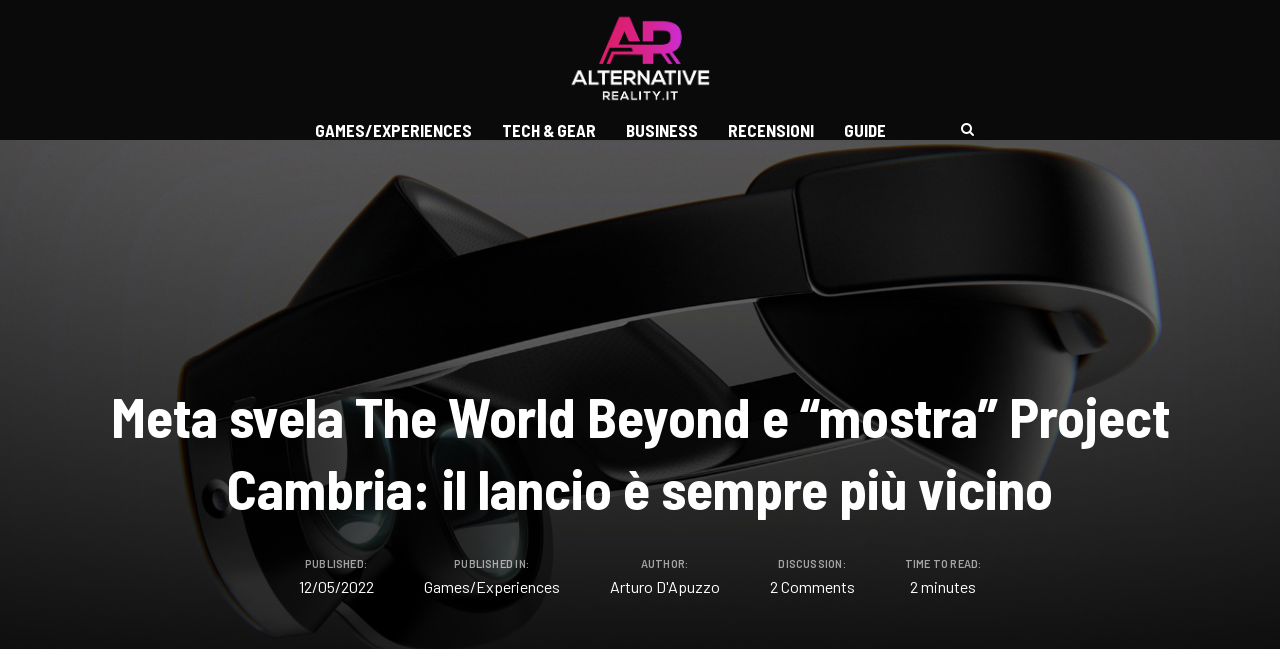

--- FILE ---
content_type: text/html; charset=UTF-8
request_url: https://alternativereality.it/meta-svela-the-world-beyond-e-mostra-project-cambria/
body_size: 24777
content:
<!DOCTYPE html>
<html lang="it-IT" prefix="og: http://ogp.me/ns#">

<head>
		<meta charset="UTF-8">
	<meta name="viewport" content="width=device-width, initial-scale=1, maximum-scale=1">
	<meta name="format-detection" content="telephone=no">
	<meta name="theme-color" content="#e50676">
	<link rel="profile" href="http://gmpg.org/xfn/11">
	<link rel="pingback" href="https://alternativereality.it/xmlrpc.php">
		
	<link rel="dns-prefetch" href="//cdn.hu-manity.co" />
		<!-- Cookie Compliance -->
		<script type="text/javascript">var huOptions = {"appID":"alternativerealityit-3cdfa45","currentLanguage":"it","blocking":false,"globalCookie":false,"isAdmin":false,"privacyConsent":true,"forms":[]};</script>
		<script type="text/javascript" src="https://cdn.hu-manity.co/hu-banner.min.js"></script><script type="text/javascript">
/* <![CDATA[ */
window.JetpackScriptData = {"site":{"icon":"https://i0.wp.com/alternativereality.it/wp-content/uploads/2023/03/cropped-faviconAR.png?w=64\u0026ssl=1","title":"Alternative Reality","host":"unknown","is_wpcom_platform":false}};
/* ]]> */
</script>
<meta name='robots' content='index, follow, max-image-preview:large, max-snippet:-1, max-video-preview:-1' />
	<style>img:is([sizes="auto" i], [sizes^="auto," i]) { contain-intrinsic-size: 3000px 1500px }</style>
	<!-- Jetpack Site Verification Tags -->
<meta name="google-site-verification" content="c3KTBIsrO2wHFsdY-bsjF5iF3LbFAXqaJapF_wT6HYE" />
<meta property="og:locale" content="it_IT" />
<meta property="og:type" content="article" />
<meta property="og:title" content="Meta svela The World Beyond e &#039;mostra&#039; Project Cambria: il lancio è sempre più vicino" />
<meta property="og:description" content="Zuckerberg ha mostrato le potenzialità della AR di Meta in un nuovo video in cui utilizza anche Project Cambria:il lancio è sempre più vicino" />
<meta property="og:url" content="https://alternativereality.it/meta-svela-the-world-beyond-e-mostra-project-cambria/" />
<meta property="og:site_name" content="Alternative Reality" />
<meta property="article:tag" content="AR" />
<meta property="article:tag" content="meta" />
<meta property="article:tag" content="Project Cambria" />
<meta property="article:tag" content="The World Beyond" />
<meta property="article:section" content="Games/Experiences" />
<meta property="article:published_time" content="2022-05-12T17:16:44+02:00" />
<meta property="article:modified_time" content="2022-05-12T19:26:06+02:00" />
<meta property="og:updated_time" content="2022-05-12T19:26:06+02:00" />
<meta property="og:image" content="https://alternativereality.it/wp-content/uploads/2022/05/project-cambria-unofficial-render-4.jpg" />
<meta property="og:image:secure_url" content="https://alternativereality.it/wp-content/uploads/2022/05/project-cambria-unofficial-render-4.jpg" />
<meta property="og:image:width" content="1920" />
<meta property="og:image:height" content="1080" />

	<!-- This site is optimized with the Yoast SEO plugin v25.4 - https://yoast.com/wordpress/plugins/seo/ -->
	<title>Meta svela The World Beyond e &quot;mostra&quot; Project Cambria: il lancio è sempre più vicino - Alternative Reality</title>
	<meta name="description" content="Zuckerberg ha mostrato le potenzialità della AR di Meta in un nuovo video in cui utilizza anche Project Cambria:il lancio è sempre più vicino" />
	<link rel="canonical" href="https://alternativereality.it/meta-svela-the-world-beyond-e-mostra-project-cambria/" />
	<meta property="og:locale" content="it_IT" />
	<meta property="og:type" content="article" />
	<meta property="og:title" content="Meta svela The World Beyond e &quot;mostra&quot; Project Cambria: il lancio è sempre più vicino - Alternative Reality" />
	<meta property="og:description" content="Zuckerberg ha mostrato le potenzialità della AR di Meta in un nuovo video in cui utilizza anche Project Cambria:il lancio è sempre più vicino" />
	<meta property="og:url" content="https://alternativereality.it/meta-svela-the-world-beyond-e-mostra-project-cambria/" />
	<meta property="og:site_name" content="Alternative Reality" />
	<meta property="article:publisher" content="https://www.facebook.com/groups/670172643852628" />
	<meta property="article:published_time" content="2022-05-12T15:16:44+00:00" />
	<meta property="article:modified_time" content="2022-05-12T17:26:06+00:00" />
	<meta property="og:image" content="https://alternativereality.it/wp-content/uploads/2022/05/project-cambria-unofficial-render-4.jpg" />
	<meta property="og:image:width" content="1920" />
	<meta property="og:image:height" content="1080" />
	<meta property="og:image:type" content="image/jpeg" />
	<meta name="author" content="Arturo D&#039;Apuzzo" />
	<meta name="twitter:card" content="summary_large_image" />
	<meta name="twitter:creator" content="@AlternativeRe12" />
	<meta name="twitter:site" content="@AlternativeRe12" />
	<meta name="twitter:label1" content="Scritto da" />
	<meta name="twitter:data1" content="Arturo D&#039;Apuzzo" />
	<meta name="twitter:label2" content="Tempo di lettura stimato" />
	<meta name="twitter:data2" content="2 minuti" />
	<script type="application/ld+json" class="yoast-schema-graph">{"@context":"https://schema.org","@graph":[{"@type":"Article","@id":"https://alternativereality.it/meta-svela-the-world-beyond-e-mostra-project-cambria/#article","isPartOf":{"@id":"https://alternativereality.it/meta-svela-the-world-beyond-e-mostra-project-cambria/"},"author":{"name":"Arturo D'Apuzzo","@id":"https://alternativereality.it/#/schema/person/8f684cc6b9a584cccf354e0aa82b439e"},"headline":"Meta svela The World Beyond e &#8220;mostra&#8221; Project Cambria: il lancio è sempre più vicino","datePublished":"2022-05-12T15:16:44+00:00","dateModified":"2022-05-12T17:26:06+00:00","mainEntityOfPage":{"@id":"https://alternativereality.it/meta-svela-the-world-beyond-e-mostra-project-cambria/"},"wordCount":275,"commentCount":2,"publisher":{"@id":"https://alternativereality.it/#organization"},"image":{"@id":"https://alternativereality.it/meta-svela-the-world-beyond-e-mostra-project-cambria/#primaryimage"},"thumbnailUrl":"https://alternativereality.it/wp-content/uploads/2022/05/project-cambria-unofficial-render-4.jpg","keywords":["AR","meta","Project Cambria","The World Beyond"],"articleSection":["Games/Experiences"],"inLanguage":"it-IT","potentialAction":[{"@type":"CommentAction","name":"Comment","target":["https://alternativereality.it/meta-svela-the-world-beyond-e-mostra-project-cambria/#respond"]}]},{"@type":"WebPage","@id":"https://alternativereality.it/meta-svela-the-world-beyond-e-mostra-project-cambria/","url":"https://alternativereality.it/meta-svela-the-world-beyond-e-mostra-project-cambria/","name":"Meta svela The World Beyond e \"mostra\" Project Cambria: il lancio è sempre più vicino - Alternative Reality","isPartOf":{"@id":"https://alternativereality.it/#website"},"primaryImageOfPage":{"@id":"https://alternativereality.it/meta-svela-the-world-beyond-e-mostra-project-cambria/#primaryimage"},"image":{"@id":"https://alternativereality.it/meta-svela-the-world-beyond-e-mostra-project-cambria/#primaryimage"},"thumbnailUrl":"https://alternativereality.it/wp-content/uploads/2022/05/project-cambria-unofficial-render-4.jpg","datePublished":"2022-05-12T15:16:44+00:00","dateModified":"2022-05-12T17:26:06+00:00","description":"Zuckerberg ha mostrato le potenzialità della AR di Meta in un nuovo video in cui utilizza anche Project Cambria:il lancio è sempre più vicino","breadcrumb":{"@id":"https://alternativereality.it/meta-svela-the-world-beyond-e-mostra-project-cambria/#breadcrumb"},"inLanguage":"it-IT","potentialAction":[{"@type":"ReadAction","target":["https://alternativereality.it/meta-svela-the-world-beyond-e-mostra-project-cambria/"]}]},{"@type":"ImageObject","inLanguage":"it-IT","@id":"https://alternativereality.it/meta-svela-the-world-beyond-e-mostra-project-cambria/#primaryimage","url":"https://alternativereality.it/wp-content/uploads/2022/05/project-cambria-unofficial-render-4.jpg","contentUrl":"https://alternativereality.it/wp-content/uploads/2022/05/project-cambria-unofficial-render-4.jpg","width":1920,"height":1080},{"@type":"BreadcrumbList","@id":"https://alternativereality.it/meta-svela-the-world-beyond-e-mostra-project-cambria/#breadcrumb","itemListElement":[{"@type":"ListItem","position":1,"name":"Home","item":"https://alternativereality.it/"},{"@type":"ListItem","position":2,"name":"All Articles","item":"https://alternativereality.it/all-articles/"},{"@type":"ListItem","position":3,"name":"Meta svela The World Beyond e &#8220;mostra&#8221; Project Cambria: il lancio è sempre più vicino"}]},{"@type":"WebSite","@id":"https://alternativereality.it/#website","url":"https://alternativereality.it/","name":"Alternative Reality","description":"","publisher":{"@id":"https://alternativereality.it/#organization"},"potentialAction":[{"@type":"SearchAction","target":{"@type":"EntryPoint","urlTemplate":"https://alternativereality.it/?s={search_term_string}"},"query-input":{"@type":"PropertyValueSpecification","valueRequired":true,"valueName":"search_term_string"}}],"inLanguage":"it-IT"},{"@type":"Organization","@id":"https://alternativereality.it/#organization","name":"AlternativeReality.it","url":"https://alternativereality.it/","logo":{"@type":"ImageObject","inLanguage":"it-IT","@id":"https://alternativereality.it/#/schema/logo/image/","url":"https://alternativereality.it/wp-content/uploads/2020/07/logo-06.png","contentUrl":"https://alternativereality.it/wp-content/uploads/2020/07/logo-06.png","width":8334,"height":8334,"caption":"AlternativeReality.it"},"image":{"@id":"https://alternativereality.it/#/schema/logo/image/"},"sameAs":["https://www.facebook.com/groups/670172643852628","https://x.com/AlternativeRe12","https://www.youtube.com/@4newsit"]},{"@type":"Person","@id":"https://alternativereality.it/#/schema/person/8f684cc6b9a584cccf354e0aa82b439e","name":"Arturo D'Apuzzo","image":{"@type":"ImageObject","inLanguage":"it-IT","@id":"https://alternativereality.it/#/schema/person/image/","url":"https://alternativereality.it/wp-content/wphb-cache/gravatar/cce/ccea5fa35389758502df7df3cd3c3f5bx96.jpg","contentUrl":"https://alternativereality.it/wp-content/wphb-cache/gravatar/cce/ccea5fa35389758502df7df3cd3c3f5bx96.jpg","caption":"Arturo D'Apuzzo"},"sameAs":["http://www.alternativereality.it"],"url":"https://alternativereality.it/author/arturo/"}]}</script>
	<!-- / Yoast SEO plugin. -->


<link rel='dns-prefetch' href='//www.googletagmanager.com' />
<link rel='dns-prefetch' href='//stats.wp.com' />
<link rel='dns-prefetch' href='//fonts.googleapis.com' />
<link rel='dns-prefetch' href='//pagead2.googlesyndication.com' />
<link href='http://fonts.googleapis.com' rel='preconnect' />
<link href='//fonts.gstatic.com' crossorigin='' rel='preconnect' />
<link rel="alternate" type="application/rss+xml" title="Alternative Reality &raquo; Feed" href="https://alternativereality.it/feed/" />
<link rel="alternate" type="application/rss+xml" title="Alternative Reality &raquo; Feed dei commenti" href="https://alternativereality.it/comments/feed/" />
<link rel="alternate" type="application/rss+xml" title="Alternative Reality &raquo; Meta svela The World Beyond e &#8220;mostra&#8221; Project Cambria: il lancio è sempre più vicino Feed dei commenti" href="https://alternativereality.it/meta-svela-the-world-beyond-e-mostra-project-cambria/feed/" />
<script type="text/javascript">
/* <![CDATA[ */
window._wpemojiSettings = {"baseUrl":"https:\/\/s.w.org\/images\/core\/emoji\/16.0.1\/72x72\/","ext":".png","svgUrl":"https:\/\/s.w.org\/images\/core\/emoji\/16.0.1\/svg\/","svgExt":".svg","source":{"concatemoji":"https:\/\/alternativereality.it\/wp-includes\/js\/wp-emoji-release.min.js?ver=6.8.3"}};
/*! This file is auto-generated */
!function(s,n){var o,i,e;function c(e){try{var t={supportTests:e,timestamp:(new Date).valueOf()};sessionStorage.setItem(o,JSON.stringify(t))}catch(e){}}function p(e,t,n){e.clearRect(0,0,e.canvas.width,e.canvas.height),e.fillText(t,0,0);var t=new Uint32Array(e.getImageData(0,0,e.canvas.width,e.canvas.height).data),a=(e.clearRect(0,0,e.canvas.width,e.canvas.height),e.fillText(n,0,0),new Uint32Array(e.getImageData(0,0,e.canvas.width,e.canvas.height).data));return t.every(function(e,t){return e===a[t]})}function u(e,t){e.clearRect(0,0,e.canvas.width,e.canvas.height),e.fillText(t,0,0);for(var n=e.getImageData(16,16,1,1),a=0;a<n.data.length;a++)if(0!==n.data[a])return!1;return!0}function f(e,t,n,a){switch(t){case"flag":return n(e,"\ud83c\udff3\ufe0f\u200d\u26a7\ufe0f","\ud83c\udff3\ufe0f\u200b\u26a7\ufe0f")?!1:!n(e,"\ud83c\udde8\ud83c\uddf6","\ud83c\udde8\u200b\ud83c\uddf6")&&!n(e,"\ud83c\udff4\udb40\udc67\udb40\udc62\udb40\udc65\udb40\udc6e\udb40\udc67\udb40\udc7f","\ud83c\udff4\u200b\udb40\udc67\u200b\udb40\udc62\u200b\udb40\udc65\u200b\udb40\udc6e\u200b\udb40\udc67\u200b\udb40\udc7f");case"emoji":return!a(e,"\ud83e\udedf")}return!1}function g(e,t,n,a){var r="undefined"!=typeof WorkerGlobalScope&&self instanceof WorkerGlobalScope?new OffscreenCanvas(300,150):s.createElement("canvas"),o=r.getContext("2d",{willReadFrequently:!0}),i=(o.textBaseline="top",o.font="600 32px Arial",{});return e.forEach(function(e){i[e]=t(o,e,n,a)}),i}function t(e){var t=s.createElement("script");t.src=e,t.defer=!0,s.head.appendChild(t)}"undefined"!=typeof Promise&&(o="wpEmojiSettingsSupports",i=["flag","emoji"],n.supports={everything:!0,everythingExceptFlag:!0},e=new Promise(function(e){s.addEventListener("DOMContentLoaded",e,{once:!0})}),new Promise(function(t){var n=function(){try{var e=JSON.parse(sessionStorage.getItem(o));if("object"==typeof e&&"number"==typeof e.timestamp&&(new Date).valueOf()<e.timestamp+604800&&"object"==typeof e.supportTests)return e.supportTests}catch(e){}return null}();if(!n){if("undefined"!=typeof Worker&&"undefined"!=typeof OffscreenCanvas&&"undefined"!=typeof URL&&URL.createObjectURL&&"undefined"!=typeof Blob)try{var e="postMessage("+g.toString()+"("+[JSON.stringify(i),f.toString(),p.toString(),u.toString()].join(",")+"));",a=new Blob([e],{type:"text/javascript"}),r=new Worker(URL.createObjectURL(a),{name:"wpTestEmojiSupports"});return void(r.onmessage=function(e){c(n=e.data),r.terminate(),t(n)})}catch(e){}c(n=g(i,f,p,u))}t(n)}).then(function(e){for(var t in e)n.supports[t]=e[t],n.supports.everything=n.supports.everything&&n.supports[t],"flag"!==t&&(n.supports.everythingExceptFlag=n.supports.everythingExceptFlag&&n.supports[t]);n.supports.everythingExceptFlag=n.supports.everythingExceptFlag&&!n.supports.flag,n.DOMReady=!1,n.readyCallback=function(){n.DOMReady=!0}}).then(function(){return e}).then(function(){var e;n.supports.everything||(n.readyCallback(),(e=n.source||{}).concatemoji?t(e.concatemoji):e.wpemoji&&e.twemoji&&(t(e.twemoji),t(e.wpemoji)))}))}((window,document),window._wpemojiSettings);
/* ]]> */
</script>
<link crossorigin="anonymous" rel='stylesheet' id='ot-google-fonts-css' href='//fonts.googleapis.com/css?family=Barlow:300,300italic,regular,italic,500,500italic,600,600italic,700,700italic%7CBarlow+Semi+Condensed:300,300italic,regular,italic,500,500italic,600,600italic,700,700italic' type='text/css' media='all' />
<style id='wp-emoji-styles-inline-css' type='text/css'>

	img.wp-smiley, img.emoji {
		display: inline !important;
		border: none !important;
		box-shadow: none !important;
		height: 1em !important;
		width: 1em !important;
		margin: 0 0.07em !important;
		vertical-align: -0.1em !important;
		background: none !important;
		padding: 0 !important;
	}
</style>
<link rel='stylesheet' id='wp-block-library-css' href='https://alternativereality.it/wp-includes/css/dist/block-library/style.min.css?ver=6.8.3' type='text/css' media='all' />
<style id='classic-theme-styles-inline-css' type='text/css'>
/*! This file is auto-generated */
.wp-block-button__link{color:#fff;background-color:#32373c;border-radius:9999px;box-shadow:none;text-decoration:none;padding:calc(.667em + 2px) calc(1.333em + 2px);font-size:1.125em}.wp-block-file__button{background:#32373c;color:#fff;text-decoration:none}
</style>
<link rel='stylesheet' id='wpzoom-social-icons-block-style-css' href='https://alternativereality.it/wp-content/plugins/social-icons-widget-by-wpzoom/block/dist/style-wpzoom-social-icons.css?ver=4.5.1' type='text/css' media='all' />
<link rel='stylesheet' id='wphb-1-css' href='https://alternativereality.it/wp-content/uploads/hummingbird-assets/b8c13205258099567900b1ea44bd3540.css' type='text/css' media='all' />
<style id='jetpack-sharing-buttons-style-inline-css' type='text/css'>
.jetpack-sharing-buttons__services-list{display:flex;flex-direction:row;flex-wrap:wrap;gap:0;list-style-type:none;margin:5px;padding:0}.jetpack-sharing-buttons__services-list.has-small-icon-size{font-size:12px}.jetpack-sharing-buttons__services-list.has-normal-icon-size{font-size:16px}.jetpack-sharing-buttons__services-list.has-large-icon-size{font-size:24px}.jetpack-sharing-buttons__services-list.has-huge-icon-size{font-size:36px}@media print{.jetpack-sharing-buttons__services-list{display:none!important}}.editor-styles-wrapper .wp-block-jetpack-sharing-buttons{gap:0;padding-inline-start:0}ul.jetpack-sharing-buttons__services-list.has-background{padding:1.25em 2.375em}
</style>
<style id='global-styles-inline-css' type='text/css'>
:root{--wp--preset--aspect-ratio--square: 1;--wp--preset--aspect-ratio--4-3: 4/3;--wp--preset--aspect-ratio--3-4: 3/4;--wp--preset--aspect-ratio--3-2: 3/2;--wp--preset--aspect-ratio--2-3: 2/3;--wp--preset--aspect-ratio--16-9: 16/9;--wp--preset--aspect-ratio--9-16: 9/16;--wp--preset--color--black: #000000;--wp--preset--color--cyan-bluish-gray: #abb8c3;--wp--preset--color--white: #ffffff;--wp--preset--color--pale-pink: #f78da7;--wp--preset--color--vivid-red: #cf2e2e;--wp--preset--color--luminous-vivid-orange: #ff6900;--wp--preset--color--luminous-vivid-amber: #fcb900;--wp--preset--color--light-green-cyan: #7bdcb5;--wp--preset--color--vivid-green-cyan: #00d084;--wp--preset--color--pale-cyan-blue: #8ed1fc;--wp--preset--color--vivid-cyan-blue: #0693e3;--wp--preset--color--vivid-purple: #9b51e0;--wp--preset--color--accent: #e50676;--wp--preset--color--accent-contrast: #ffffff;--wp--preset--color--impact: #e50676;--wp--preset--color--very-light-grey: #eee;--wp--preset--color--almost-black: #1d1d1d;--wp--preset--color--pure-white: #fff;--wp--preset--gradient--vivid-cyan-blue-to-vivid-purple: linear-gradient(135deg,rgba(6,147,227,1) 0%,rgb(155,81,224) 100%);--wp--preset--gradient--light-green-cyan-to-vivid-green-cyan: linear-gradient(135deg,rgb(122,220,180) 0%,rgb(0,208,130) 100%);--wp--preset--gradient--luminous-vivid-amber-to-luminous-vivid-orange: linear-gradient(135deg,rgba(252,185,0,1) 0%,rgba(255,105,0,1) 100%);--wp--preset--gradient--luminous-vivid-orange-to-vivid-red: linear-gradient(135deg,rgba(255,105,0,1) 0%,rgb(207,46,46) 100%);--wp--preset--gradient--very-light-gray-to-cyan-bluish-gray: linear-gradient(135deg,rgb(238,238,238) 0%,rgb(169,184,195) 100%);--wp--preset--gradient--cool-to-warm-spectrum: linear-gradient(135deg,rgb(74,234,220) 0%,rgb(151,120,209) 20%,rgb(207,42,186) 40%,rgb(238,44,130) 60%,rgb(251,105,98) 80%,rgb(254,248,76) 100%);--wp--preset--gradient--blush-light-purple: linear-gradient(135deg,rgb(255,206,236) 0%,rgb(152,150,240) 100%);--wp--preset--gradient--blush-bordeaux: linear-gradient(135deg,rgb(254,205,165) 0%,rgb(254,45,45) 50%,rgb(107,0,62) 100%);--wp--preset--gradient--luminous-dusk: linear-gradient(135deg,rgb(255,203,112) 0%,rgb(199,81,192) 50%,rgb(65,88,208) 100%);--wp--preset--gradient--pale-ocean: linear-gradient(135deg,rgb(255,245,203) 0%,rgb(182,227,212) 50%,rgb(51,167,181) 100%);--wp--preset--gradient--electric-grass: linear-gradient(135deg,rgb(202,248,128) 0%,rgb(113,206,126) 100%);--wp--preset--gradient--midnight: linear-gradient(135deg,rgb(2,3,129) 0%,rgb(40,116,252) 100%);--wp--preset--font-size--small: 13px;--wp--preset--font-size--medium: 20px;--wp--preset--font-size--large: 36px;--wp--preset--font-size--x-large: 42px;--wp--preset--spacing--20: 0.44rem;--wp--preset--spacing--30: 0.67rem;--wp--preset--spacing--40: 1rem;--wp--preset--spacing--50: 1.5rem;--wp--preset--spacing--60: 2.25rem;--wp--preset--spacing--70: 3.38rem;--wp--preset--spacing--80: 5.06rem;--wp--preset--shadow--natural: 6px 6px 9px rgba(0, 0, 0, 0.2);--wp--preset--shadow--deep: 12px 12px 50px rgba(0, 0, 0, 0.4);--wp--preset--shadow--sharp: 6px 6px 0px rgba(0, 0, 0, 0.2);--wp--preset--shadow--outlined: 6px 6px 0px -3px rgba(255, 255, 255, 1), 6px 6px rgba(0, 0, 0, 1);--wp--preset--shadow--crisp: 6px 6px 0px rgba(0, 0, 0, 1);}:where(.is-layout-flex){gap: 0.5em;}:where(.is-layout-grid){gap: 0.5em;}body .is-layout-flex{display: flex;}.is-layout-flex{flex-wrap: wrap;align-items: center;}.is-layout-flex > :is(*, div){margin: 0;}body .is-layout-grid{display: grid;}.is-layout-grid > :is(*, div){margin: 0;}:where(.wp-block-columns.is-layout-flex){gap: 2em;}:where(.wp-block-columns.is-layout-grid){gap: 2em;}:where(.wp-block-post-template.is-layout-flex){gap: 1.25em;}:where(.wp-block-post-template.is-layout-grid){gap: 1.25em;}.has-black-color{color: var(--wp--preset--color--black) !important;}.has-cyan-bluish-gray-color{color: var(--wp--preset--color--cyan-bluish-gray) !important;}.has-white-color{color: var(--wp--preset--color--white) !important;}.has-pale-pink-color{color: var(--wp--preset--color--pale-pink) !important;}.has-vivid-red-color{color: var(--wp--preset--color--vivid-red) !important;}.has-luminous-vivid-orange-color{color: var(--wp--preset--color--luminous-vivid-orange) !important;}.has-luminous-vivid-amber-color{color: var(--wp--preset--color--luminous-vivid-amber) !important;}.has-light-green-cyan-color{color: var(--wp--preset--color--light-green-cyan) !important;}.has-vivid-green-cyan-color{color: var(--wp--preset--color--vivid-green-cyan) !important;}.has-pale-cyan-blue-color{color: var(--wp--preset--color--pale-cyan-blue) !important;}.has-vivid-cyan-blue-color{color: var(--wp--preset--color--vivid-cyan-blue) !important;}.has-vivid-purple-color{color: var(--wp--preset--color--vivid-purple) !important;}.has-black-background-color{background-color: var(--wp--preset--color--black) !important;}.has-cyan-bluish-gray-background-color{background-color: var(--wp--preset--color--cyan-bluish-gray) !important;}.has-white-background-color{background-color: var(--wp--preset--color--white) !important;}.has-pale-pink-background-color{background-color: var(--wp--preset--color--pale-pink) !important;}.has-vivid-red-background-color{background-color: var(--wp--preset--color--vivid-red) !important;}.has-luminous-vivid-orange-background-color{background-color: var(--wp--preset--color--luminous-vivid-orange) !important;}.has-luminous-vivid-amber-background-color{background-color: var(--wp--preset--color--luminous-vivid-amber) !important;}.has-light-green-cyan-background-color{background-color: var(--wp--preset--color--light-green-cyan) !important;}.has-vivid-green-cyan-background-color{background-color: var(--wp--preset--color--vivid-green-cyan) !important;}.has-pale-cyan-blue-background-color{background-color: var(--wp--preset--color--pale-cyan-blue) !important;}.has-vivid-cyan-blue-background-color{background-color: var(--wp--preset--color--vivid-cyan-blue) !important;}.has-vivid-purple-background-color{background-color: var(--wp--preset--color--vivid-purple) !important;}.has-black-border-color{border-color: var(--wp--preset--color--black) !important;}.has-cyan-bluish-gray-border-color{border-color: var(--wp--preset--color--cyan-bluish-gray) !important;}.has-white-border-color{border-color: var(--wp--preset--color--white) !important;}.has-pale-pink-border-color{border-color: var(--wp--preset--color--pale-pink) !important;}.has-vivid-red-border-color{border-color: var(--wp--preset--color--vivid-red) !important;}.has-luminous-vivid-orange-border-color{border-color: var(--wp--preset--color--luminous-vivid-orange) !important;}.has-luminous-vivid-amber-border-color{border-color: var(--wp--preset--color--luminous-vivid-amber) !important;}.has-light-green-cyan-border-color{border-color: var(--wp--preset--color--light-green-cyan) !important;}.has-vivid-green-cyan-border-color{border-color: var(--wp--preset--color--vivid-green-cyan) !important;}.has-pale-cyan-blue-border-color{border-color: var(--wp--preset--color--pale-cyan-blue) !important;}.has-vivid-cyan-blue-border-color{border-color: var(--wp--preset--color--vivid-cyan-blue) !important;}.has-vivid-purple-border-color{border-color: var(--wp--preset--color--vivid-purple) !important;}.has-vivid-cyan-blue-to-vivid-purple-gradient-background{background: var(--wp--preset--gradient--vivid-cyan-blue-to-vivid-purple) !important;}.has-light-green-cyan-to-vivid-green-cyan-gradient-background{background: var(--wp--preset--gradient--light-green-cyan-to-vivid-green-cyan) !important;}.has-luminous-vivid-amber-to-luminous-vivid-orange-gradient-background{background: var(--wp--preset--gradient--luminous-vivid-amber-to-luminous-vivid-orange) !important;}.has-luminous-vivid-orange-to-vivid-red-gradient-background{background: var(--wp--preset--gradient--luminous-vivid-orange-to-vivid-red) !important;}.has-very-light-gray-to-cyan-bluish-gray-gradient-background{background: var(--wp--preset--gradient--very-light-gray-to-cyan-bluish-gray) !important;}.has-cool-to-warm-spectrum-gradient-background{background: var(--wp--preset--gradient--cool-to-warm-spectrum) !important;}.has-blush-light-purple-gradient-background{background: var(--wp--preset--gradient--blush-light-purple) !important;}.has-blush-bordeaux-gradient-background{background: var(--wp--preset--gradient--blush-bordeaux) !important;}.has-luminous-dusk-gradient-background{background: var(--wp--preset--gradient--luminous-dusk) !important;}.has-pale-ocean-gradient-background{background: var(--wp--preset--gradient--pale-ocean) !important;}.has-electric-grass-gradient-background{background: var(--wp--preset--gradient--electric-grass) !important;}.has-midnight-gradient-background{background: var(--wp--preset--gradient--midnight) !important;}.has-small-font-size{font-size: var(--wp--preset--font-size--small) !important;}.has-medium-font-size{font-size: var(--wp--preset--font-size--medium) !important;}.has-large-font-size{font-size: var(--wp--preset--font-size--large) !important;}.has-x-large-font-size{font-size: var(--wp--preset--font-size--x-large) !important;}
:where(.wp-block-post-template.is-layout-flex){gap: 1.25em;}:where(.wp-block-post-template.is-layout-grid){gap: 1.25em;}
:where(.wp-block-columns.is-layout-flex){gap: 2em;}:where(.wp-block-columns.is-layout-grid){gap: 2em;}
:root :where(.wp-block-pullquote){font-size: 1.5em;line-height: 1.6;}
</style>
<link rel='stylesheet' id='wphb-2-css' href='https://alternativereality.it/wp-content/uploads/hummingbird-assets/36b51cea2006f280087e56d209c518f9.css' type='text/css' media='all' />
<link rel='stylesheet' id='js_composer_front-css' href='https://alternativereality.it/wp-content/plugins/js_composer/assets/css/js_composer.min.css?ver=6.2.0' type='text/css' media='all' />
<link rel='stylesheet' id='core-extend-css' href='https://alternativereality.it/wp-content/plugins/core-extend/assets/css/core-extend.css?ver=1' type='text/css' media='all' />
<link rel='stylesheet' id='wphb-3-css' href='https://alternativereality.it/wp-content/uploads/hummingbird-assets/6403d443e2ed16c13eb8553320fad909.css' type='text/css' media='all' />
<style id='wphb-3-inline-css' type='text/css'>
.entry-content .has-accent-color { color: #e50676; }.entry-content .has-accent-background-color { background-color: #e50676; }.entry-content .has-accent-contrast-color { color: #ffffff; }.entry-content .has-accent-contrast-background-color { background-color: #ffffff; }.entry-content .has-impact-color { color: #e50676; }.entry-content .has-impact-background-color { background-color: #e50676; }
input[type='submit'],input[type=button], button, #site-navigation ul li.menu-button > a, #wp-calendar #today, .widget .tagcloud a:hover, .article-labels span, .post-format-badge, .tag-links span a, .page-links span, .blog-pagination .current, .blog-pagination a:hover, .blog-pagination a.next:hover, .blog-pagination a.prev:hover, .blog-pagination .nav-previous a:hover, .blog-pagination .nav-next a:hover, .page-links a span:hover, #load-posts a, .scrollToTop, #mobile-site-header .widget .mobile-menu-button, #mobile-site-header .widget .header-phone-icon:after {background-color:#e50676;}			#comments p.comment-notes:before, p.logged-in-as:before, p.must-log-in:before, .sticky .post-preview:after, .format-chat p:nth-child(odd):before {color:#e50676;}				#sidebar .widget.widget_nav_menu ul li.current-menu-item a, #sidebar.float-right .widget.widget_nav_menu ul li.current-menu-item a {border-color:#e50676;}			input[type='submit'],input[type=button], button, #site-navigation ul li.menu-button > a, #site-navigation ul li.menu-button:hover > a, .article-labels span, .post-format-badge, .tag-links span a, .widget .tagcloud a:hover, .widget .tagcloud a.tag-cloud-link:hover, .page-links span, .blog-pagination .current, .blog-pagination a:hover, .blog-pagination a.next:hover, .blog-pagination a.prev:hover, .blog-pagination .nav-previous a:hover, .blog-pagination .nav-next a:hover, .page-links a span:hover, #load-posts a, .scrollToTop, .scrollToTop:hover, #wp-calendar #today, #wp-calendar #today a, #mobile-site-header .widget .mobile-menu-button {color:#ffffff;}					#mobile-site-header .widget .header-phone-icon {border-color:#ffffff;}			#comments .comments-title-number, .sticky .entry-title:after, .rating_aspect_value .rating-value, .rating_summary_value, .manual_rating_value, .rating-stars span {color:#e50676;}					.rating-bar-value, .review_custom_content button, #mobile-site-header .widget .mobile-app-button {background-color:#e50676;}					#comments .comment-list .bypostauthor .comment-author img {border-color:#e50676;}					.wp-block-button__link:not(.has-background), .wp-block-button__link:not(.has-background):active, .wp-block-button__link:not(.has-background):focus, .wp-block-button__link:not(.has-background):hover, .wp-block-file .wp-block-file__button, .entry-content .wp-block-tag-cloud a:hover {background-color:#e50676;}			.wp-block-button__link:not(.has-text-color), .wp-block-button__link:not(.has-text-color):active, .wp-block-button__link:not(.has-text-color):focus, .wp-block-button__link:not(.has-text-color):hover, .wp-block-file__button, .wp-block-file a.wp-block-file__button:active, .wp-block-file a.wp-block-file__button:focus, .wp-block-file a.wp-block-file__button:hover, .wp-block-file a.wp-block-file__button:visited, .entry-content .wp-block-tag-cloud a:hover {color:#ffffff;}	#main, #site-header #header-container, #top-bar, #mobile-site-header, #container, .inner, .page-header-inner, .post-header-inner, .header-search .searchform-wrapper, .header-search .search-input, .boxed-layout.boxed-full .page-header, .boxed-layout.boxed-full .post-header, .boxed-layout.boxed-full .site-footer, .boxed-layout.boxed-full #top-bar-wrapper, .boxed-layout.boxed-full #site-header, .boxed-layout.boxed-full #site-header #header-wrapper, .boxed-layout .post_header_content {max-width:1100px; }.mps-content-container {width:1160px; }@media only screen and (max-width : 1160px){.header-search .searchform-wrapper {padding:0 30px;} .header-search .toggle-header-search {right:30px;} }@media only screen and (max-width : 1117px){.boxed-layout.boxed-full #wrapper {margin:0 auto;} }@media only screen and (min-width : 1100px){.no-sidebar.container-one-column .entry-content .alignwide {width : 1100px; margin-left:-150px; margin-right : -150px;} }@media only screen and (min-width : 1100px){.boxed-layout .no-sidebar.container-one-column .entry-content .alignfull {width : calc(100% + 300px); margin-left:-150px; margin-right : -150px;} }@media only screen and (min-width : 937px){.boxed-layout .no-sidebar.container-one-column .entry-content .alignwide {width : calc(100% + 120px); margin-left:-60px; margin-right : -60px;} }@media only screen and (max-width : 1160px){body:not(.boxed-layout) .no-sidebar.container-one-column .entry-content .wp-block-columns.alignwide {width : 100%; margin-left:0px; margin-right : 0px;} }@media only screen and (max-width : 1100px){.boxed-layout .no-sidebar.container-one-column .entry-content .wp-block-columns.alignwide {width : 100%; margin-left:0px; margin-right : 0px;} }.boxed-layout #container, .boxed-layout.boxed-full .page-header .page-header-inner, .boxed-layout.boxed-full .post-header .post-header-inner, .boxed-layout.boxed-full .site-footer .inner {max-width:980px; }.no-sidebar.container-one-column .article-inner-wrapper, .search-no-results #container.no-sidebar.container-one-column .entry-content, .no-sidebar.container-one-column .blog-pagination, .single #container.no-sidebar {max-width:800px; }@media only screen and (max-width : 1100px){#site-body.boxed-layout #main {margin-top: 0px;} }body, select, textarea, input, button, #comments h3.comment-reply-title #cancel-comment-reply-link{font-family: "Barlow",Arial,Helvetica,sans-serif;}body {color:#eeeeee; font-size:16px}.entry-content p a, .entry-content ul:not(.essb_links_list) li a, .entry-content ol li a, #comments .comment-navigation a {color:#eeeeee}#site-navigation, #site-navigation ul li a {font-family: "Barlow Semi Condensed",Arial,Helvetica,sans-serif;font-weight:700;text-transform:uppercase;}h1, h2, h3, h4, h5, h6, .previous-post-link a, .next-post-link a, .comments-title-number, #content .author .fn a, .mnky-post-links .previous-post-title, .mnky-post-links .next-post-title, .styled-paging li a {font-family: "Barlow Semi Condensed",Arial,Helvetica,sans-serif;}.single-post .entry-content, .single-post .post_lead_content {font-size:20px}.widget .widget-title{font-family: "Barlow Semi Condensed",Arial,Helvetica,sans-serif;font-weight:700;text-transform:uppercase;}h1, h2, h3, h4, h5, h6, h1 a, h2 a, h3 a, h4 a, h5 a, h6 a {color:#ffffff}#comments .comment-author .fn, #content .author .fn a, .rating_aspect_value .rating-name, .rating_summary, .review_body .review_body_title, .mnky-post-links .previous-post-link a, .mnky-post-links .next-post-link a {color:#ffffff}input, textarea {border-color:#111111}input:focus, textarea:focus {box-shadow: inset 0 0 0 1px #0a0a0a;border-color:#0a0a0a}input, textarea, #menu-sidebar input:focus, #menu-sidebar textarea:focus, #mobile-menu-sidebar input:focus, #mobile-menu-sidebar textarea:focus {background-color: #0a0a0a}input, textarea {color: #eeeeee}a, #content h4.wpb_toggle, .mnky_breadcrumbs, .page-links a span, .entry-content p .more-link, .entry-content .wp-block-latest-comments__comment-author, .entry-content .wp-block-latest-comments__comment-link {color:#dddddd;}.mnky_breadcrumbs:before {background-color:#dddddd}a:hover, #content h4.wpb_toggle, .mnky-post-links .previous-post-link a:hover, .mnky-post-links .next-post-link a:hover, .entry-meta-blog .meta-date-link:hover, .entry-meta-blog .meta-comments:hover, .entry-meta-blog .meta-author a:hover, .entry-meta-blog .meta-category a:hover, .post-header .entry-meta-single a:hover, .post-header .widget a:hover,  .post-header.single-title-style-1 .entry-meta-single a:hover, .post-header.single-title-style-1 .widget a:hover, .post-header.single-title-style-3 .entry-meta-single a:hover, .post-header.single-title-style-3 .widget a:hover, .entry-content p .more-link:hover, .page-header .mnky_breadcrumbs a:hover, #mobile-site-navigation ul.menu li > a:hover, #mobile-site-navigation ul.menu li > a:hover:before, #mobile-site-navigation ul li.menu-item-has-children>span:hover:before, .live-search-results .live-search-single-result a:hover, .styled-paging li a:hover, .entry-content .wp-block-latest-comments__comment-author:hover, .entry-content .wp-block-latest-comments__comment-link:hover {color:#e50676}.entry-content p a:hover, .entry-content ul:not(.essb_links_list) li a:hover, .entry-content ol li a:hover {background-color:#e50676}.entry-content p a, .entry-content ul:not(.essb_links_list) li a, .entry-content ol li a, #comments .comment-navigation a {border-color:#e50676}.entry-content p a, .entry-content ul:not(.essb_links_list) li a, .entry-content ol li a {box-shadow: inset 0px -2px 0px #e50676}table, th, td, .mnky-post-links, #comments .comment-list li, #sidebar .widget.widget_nav_menu, #sidebar .widget.widget_nav_menu .widget-title, #sidebar .widget.widget_nav_menu ul li, #social_comments_control .ui-widget-header, .wp-block-separator, .wp-block-table td {border-color:#141414}.wp-block-separator {background-color:#141414}.blog-pagination a.prev, .blog-pagination a.next, .blog-pagination .nav-previous a, .blog-pagination .nav-next a, #content .author, .review_wrapper, #comments .comment-body .comment-content, .widget .tagcloud a, .styled-paging li a, .entry-content .wp-block-tag-cloud a {background-color: #0a0a0a}blockquote:before {color: #0a0a0a}#comments .comment-body .comment-content:before {border-bottom-color:#0a0a0a}.widget .widget-title span:after {background:#e50676}.review_wrapper {background:#0a0a0a}.review_wrapper h3, .rating_aspect_value .rating-name, .rating_summary, .review_body .review_body_title {color:#ffffff}.review_wrapper {color:rgba(255,255,255,0.76)}.rating_aspect_value .rating-value, .rating_summary_value, .manual_rating_value, .rating-stars span {color:#e50676}.rating-bar-value, .review_custom_content button {background-color:#e50676}.rating-bar {background-color:#050505}.rating-stars span:before {color:#050505}.archive-layout .rating-stars span {color:#e50676}.keep-reading-wrapper .post-header-inner {text-align:center}#wrapper {background-color:#050505}body.boxed-layout #main {background-color:#050505}body:not(.boxed-layout) #main {background: none;}.page-header {padding:60px 30px 60px 30px}.page-header {text-align:center}.page-header h1{font-size:calc(30px + 2vw) !important}.page-header {background:#0f0f0f}.page-header h1, .page-header .mnky_breadcrumbs, .page-header .mnky_breadcrumbs a, .page-header p {color:#ffffff}.page-header .mnky_breadcrumbs:before {background-color:#ffffff}.post-header {background-color: #f9f9f9; background-image: url("https://alternativereality.it/wp-content/uploads/2022/05/project-cambria-unofficial-render-4.jpg"); background-size: cover; background-repeat: no-repeat ;background-position: center;}.post-header:before {content:""; position:absolute; left:0; top:0; height:100%; width:100%; background: linear-gradient(to bottom, transparent, rgba(0, 0, 0, 0.6));}.post-header:before {background:linear-gradient(to bottom, rgba(0, 0, 0, 0.3), rgba(0, 0, 0, 0.9))}.post-header {text-align:center}.post-header h1{font-size:calc(30px + 2vw) !important}.post-header h1, .post-header .widget, .post-header .widget a, .post-header .content-widget-title, .post-header .entry-meta-single, .post-header .entry-meta-single a, .post-header .entry-meta-single .meta-category, .post-header.single-title-style-1 h1, .post-header.single-title-style-1 .widget, .post-header.single-title-style-1 .widget a, .post-header.single-title-style-1 .content-widget-title, .post-header.single-title-style-1 .entry-meta-single, .post-header.single-title-style-1 .entry-meta-single a, .post-header.single-title-style-1 .entry-meta-single .meta-category, .post-header.single-title-style-3 h1, .post-header.single-title-style-3 .widget, .post-header.single-title-style-3 .widget a, .post-header.single-title-style-3 .content-widget-title, .post-header.single-title-style-3 .entry-meta-single, .post-header.single-title-style-3 .entry-meta-single a, .post-header.single-title-style-3 .entry-meta-single .meta-category {color:#ffffff}.post-header.single-title-style-6 .entry-meta-single .meta-item, .post-header.single-title-style-7 .entry-meta-single .meta-item {text-align: left;}#site-header, #site-header #header-wrapper, #site-logo, .site-links .menu-toggle-wrapper{height:140px;}#site-logo img{max-height:140px;}#site-header, #site-header #header-wrapper {background-color:#0a0a0a;}#site-header #header-wrapper.header-sticky  {box-shadow:0px 2px 15px rgba(0,0,0,0.03);}#site-navigation ul > li > a, #site-navigation #menu-sidebar, .site-links .search_button, .header-search .toggle-header-search, #site-logo .site-title  {line-height:140px}.header-search .search-input {height:140px}#site-navigation ul > li > a, .site-links .menu-toggle-wrapper, .site-links .search_button {line-height:60px;}#site-navigation ul li a {font-size:17px}#site-navigation ul li a, #site-logo .site-title a, .site-links .search_button {color:#ffffff}.add-menu-divider .site-links .search_button:before, #site-navigation .toggle-main-menu span {background-color:#ffffff}#site-navigation ul li:hover > a, .site-links .search_button:hover, .site-links .search_button:focus, #site-navigation ul li.current-menu-item > a, #site-navigation ul li.current-menu-ancestor > a {color:#e50676}#site-navigation .menu-toggle-wrapper:hover .toggle-main-menu span {background-color:#e50676}.header-search {background-color:#0a0a0a;}.header-search .toggle-header-search i:hover, .live-search-results .live-search-single-result a:hover {color:#e50676}#site-navigation ul li ul {background-color:#0f0f0f}#site-navigation ul li ul li:hover > a, #site-navigation ul li ul li a:hover, #site-navigation ul li ul li.menu-item-has-children:hover>a, #site-navigation ul li ul li.current-menu-item > a, #site-navigation ul li ul li.current-menu-ancestor > a{color:#e50676}#site-navigation ul li.megamenu ul li a, #site-navigation ul li.megamenu ul li a, #site-navigation ul li.megamenu-tabs, #site-navigation ul li.megamenu-tabs li a, #site-navigation ul li.megamenu-tabs .submenu-content .tabs-nav li a{color:#ffffff}#mobile-site-header{background:#0a0a0a}#mobile-site-header #mobile-site-logo h1.site-title a, #mobile-header-sidebar .widget, #mobile-header-sidebar .widget a{color:#ffffff}#mobile-site-header .toggle-mobile-menu span{background-color:#ffffff}#mobile-site-navigation {background:#050505}#mobile-site-navigation ul.menu li>a, #mobile-site-navigation ul.menu li > a:before, #mobile-site-navigation ul li.menu-item-has-children>span:before {color:#ffffff}#wrapper.mobile-menu-active .toggle-mobile-menu span {background-color:#ffffff}#mobile-site-navigation ul.menu li > a:hover, #mobile-site-navigation ul.menu li > a:hover:before, #mobile-site-navigation ul li.menu-item-has-children>span:hover:before {color:rgba(255,255,255,0.78)}#mobile-menu-sidebar .widget, #mobile-menu-sidebar .widget .widget-title, #mobile-menu-sidebar input, #mobile-menu-sidebar textarea {color:#ffffff}#mobile-menu-sidebar .widget a {color:#ffffff}#mobile-menu-sidebar .widget a:hover {color:rgba(255,255,255,0.78)}#site-logo a{margin-top:10px}.header-centred #site-logo{height:80px;} 		.header-centred #site-logo img{max-height:80px;}		.header-centred #site-logo .site-title{line-height:80px;}.footer-sidebar{background-color:#0a0a0a}.footer-sidebar .footer-col-4:nth-child(1) {width:35%}.footer-sidebar .footer-col-4:nth-child(2) {width:20%}.footer-sidebar .footer-col-4:nth-child(3) {width:20%}.footer-sidebar .footer-col-4:nth-child(4) {width:25%}.footer-sidebar .row_two .footer-col-4:nth-child(1) {width:25%}.footer-sidebar .row_two .footer-col-4:nth-child(2) {width:25%}.footer-sidebar .row_two .footer-col-4:nth-child(3) {width:25%}.footer-sidebar .row_two .footer-col-4:nth-child(4) {width:25%}.footer-sidebar .widget, .newsletter.newsletter-light input:not([type='submit']){color:#ffffff}.footer-sidebar .widget a {color:#ffffff}.footer-sidebar .widget a:hover {color:#e50676}.footer-sidebar .widget .widget-title{color:#ffffff}.site-info {text-align:center}.site-info .copyright-separator {border-color:rgba(224,224,224,0.06)}		.mp-layout-4 .mp-container .mp-post-nr, .mp-layout-5 .mp-container .mp-post-nr, .mp-post-format, .mp-post-labels span, .mnky-posts .pagination .current, .mnky-posts .pagination a:hover, .mnky-posts .pagination a.prev:hover, .mnky-posts .pagination a.next:hover, .ajax-load-posts .mp-load-posts a, .ajax-infinite-scroll .mp-load-posts a, .ajax-post-carousel .mp-load-posts a {background-color:#e50676;}				.mnky-menu-posts .mp-rating-stars span {color:#e50676;}				.mp-layout-4 .mp-container .mp-post-nr, .mp-layout-5 .mp-container .mp-post-nr, .mp-post-format, .mp-post-labels span, .mnky-posts .pagination .current, .mnky-posts .pagination a:hover, .mnky-posts .pagination a.prev:hover, .mnky-posts .pagination a.next:hover, .ajax-load-posts .mp-load-posts a, .ajax-infinite-scroll .mp-load-posts a, .ajax-post-carousel .mp-load-posts a {color:#ffffff;}				.mp-rating-stars span {color:#e50676;}			.mnky-related-posts .related-post-container h6 a:hover, .mp-container .mp-title a:hover, .mp-article-meta .mp-category a:hover, .mp-article-meta .mp-author a:hover, .mp-article-meta .mp-comment a:hover {color:#e50676}#site-navigation ul li .menu-post-container:hover a {color:#e50676}.footer-sidebar .mnky-related-posts .related-post-container h6 a:hover, .footer-sidebar .mp-container .mp-title a:hover, .footer-sidebar .mp-article-meta .mp-category a:hover, .footer-sidebar .mp-article-meta .mp-author a:hover, .footer-sidebar .mp-article-meta .mp-comment a:hover {color:#e50676}#mobile-site-navigation ::-webkit-scrollbar{				width: 7px;				height:7px;				background-color: transparent;			}			#mobile-site-navigation ::-webkit-scrollbar-track{				border-radius: 25px;				background-color: rgba(206, 206, 206, 0.25);				margin-bottom:25px;			}			#mobile-site-navigation ::-webkit-scrollbar-thumb{				border-radius: 25px;				background-color: rgba(190, 190, 190, 0.65);			}
</style>
<link rel='stylesheet' id='dashicons-css' href='https://alternativereality.it/wp-includes/css/dashicons.min.css?ver=6.8.3' type='text/css' media='all' />
<link rel='stylesheet' id='wpzoom-social-icons-styles-css' href='https://alternativereality.it/wp-content/uploads/hummingbird-assets/3879b7ff77b9baffa4e81f72ad24851b.css' type='text/css' media='all' />
<link rel='preload' as='font'  id='wpzoom-social-icons-font-academicons-woff2-css' href='https://alternativereality.it/wp-content/plugins/social-icons-widget-by-wpzoom/assets/font/academicons.woff2?v=1.9.2'  type='font/woff2' crossorigin />
<link rel='preload' as='font'  id='wpzoom-social-icons-font-fontawesome-3-woff2-css' href='https://alternativereality.it/wp-content/plugins/social-icons-widget-by-wpzoom/assets/font/fontawesome-webfont.woff2?v=4.7.0'  type='font/woff2' crossorigin />
<link rel='preload' as='font'  id='wpzoom-social-icons-font-genericons-woff-css' href='https://alternativereality.it/wp-content/plugins/social-icons-widget-by-wpzoom/assets/font/Genericons.woff'  type='font/woff' crossorigin />
<link rel='preload' as='font'  id='wpzoom-social-icons-font-socicon-woff2-css' href='https://alternativereality.it/wp-content/plugins/social-icons-widget-by-wpzoom/assets/font/socicon.woff2?v=4.5.1'  type='font/woff2' crossorigin />
<script type="text/javascript" src="https://alternativereality.it/wp-includes/js/jquery/jquery.min.js?ver=3.7.1" id="jquery-core-js"></script>
<script type="text/javascript" src="https://alternativereality.it/wp-includes/js/jquery/jquery-migrate.min.js?ver=3.4.1" id="jquery-migrate-js"></script>

<!-- Snippet del tag Google (gtag.js) aggiunto da Site Kit -->
<!-- Snippet Google Analytics aggiunto da Site Kit -->
<script type="text/javascript" src="https://www.googletagmanager.com/gtag/js?id=GT-PLWZBG6" id="google_gtagjs-js" async></script>
<script type="text/javascript" id="google_gtagjs-js-after">
/* <![CDATA[ */
window.dataLayer = window.dataLayer || [];function gtag(){dataLayer.push(arguments);}
gtag("set","linker",{"domains":["alternativereality.it"]});
gtag("js", new Date());
gtag("set", "developer_id.dZTNiMT", true);
gtag("config", "GT-PLWZBG6", {"googlesitekit_post_date":"20220512","googlesitekit_post_author":"Arturo D'Apuzzo"});
/* ]]> */
</script>
<link rel="https://api.w.org/" href="https://alternativereality.it/wp-json/" /><link rel="alternate" title="JSON" type="application/json" href="https://alternativereality.it/wp-json/wp/v2/posts/107847" /><link rel="EditURI" type="application/rsd+xml" title="RSD" href="https://alternativereality.it/xmlrpc.php?rsd" />
<meta name="generator" content="WordPress 6.8.3" />
<link rel='shortlink' href='https://alternativereality.it/?p=107847' />
<link rel="alternate" title="oEmbed (JSON)" type="application/json+oembed" href="https://alternativereality.it/wp-json/oembed/1.0/embed?url=https%3A%2F%2Falternativereality.it%2Fmeta-svela-the-world-beyond-e-mostra-project-cambria%2F" />
<link rel="alternate" title="oEmbed (XML)" type="text/xml+oembed" href="https://alternativereality.it/wp-json/oembed/1.0/embed?url=https%3A%2F%2Falternativereality.it%2Fmeta-svela-the-world-beyond-e-mostra-project-cambria%2F&#038;format=xml" />
<meta name="generator" content="Site Kit by Google 1.170.0" />	<style>img#wpstats{display:none}</style>
		<meta name="google-site-verification" content="c3KTBIsrO2wHFsdY-bsjF5iF3LbFAXqaJapF_wT6HYE">
<!-- Meta tag Google AdSense aggiunti da Site Kit -->
<meta name="google-adsense-platform-account" content="ca-host-pub-2644536267352236">
<meta name="google-adsense-platform-domain" content="sitekit.withgoogle.com">
<!-- Fine dei meta tag Google AdSense aggiunti da Site Kit -->
<style type="text/css">.recentcomments a{display:inline !important;padding:0 !important;margin:0 !important;}</style><meta name="generator" content="Powered by WPBakery Page Builder - drag and drop page builder for WordPress."/>
<link rel="amphtml" href="https://alternativereality.it/meta-svela-the-world-beyond-e-mostra-project-cambria/?amp">
<!-- Snippet Google AdSense aggiunto da Site Kit -->
<script type="text/javascript" async="async" src="https://pagead2.googlesyndication.com/pagead/js/adsbygoogle.js?client=ca-pub-2988458950947994&amp;host=ca-host-pub-2644536267352236" crossorigin="anonymous"></script>

<!-- Termina lo snippet Google AdSense aggiunto da Site Kit -->
<?php echo do_shortcode('[xyz-ips snippet="RatingGoogleSchema"]'); ?><link rel="icon" href="https://alternativereality.it/wp-content/uploads/2023/03/cropped-faviconAR-32x32.png" sizes="32x32" />
<link rel="icon" href="https://alternativereality.it/wp-content/uploads/2023/03/cropped-faviconAR-192x192.png" sizes="192x192" />
<link rel="apple-touch-icon" href="https://alternativereality.it/wp-content/uploads/2023/03/cropped-faviconAR-180x180.png" />
<meta name="msapplication-TileImage" content="https://alternativereality.it/wp-content/uploads/2023/03/cropped-faviconAR-270x270.png" />
		<style type="text/css" id="wp-custom-css">
			/* .header-centred #site-logo img {
       max-height: auto;!important;
    height: auto !important;
} */
@font-face {
  font-family: "fa-icons";
  font-weight: normal;
font-style : normal;
       src : url("https://maxcdn.bootstrapcdn.com/font-awesome/4.7.0/fonts/fontawesome-webfont.eot?v=4.7.0");
       src : url("https://maxcdn.bootstrapcdn.com/font-awesome/4.7.0/fonts/fontawesome-webfont.eot?#iefix&v=4.7.0") format("embedded-opentype"),
             url("https://maxcdn.bootstrapcdn.com/font-awesome/4.7.0/fonts/fontawesome-webfont.woff2?v=4.7.0") format("woff2"),
             url("https://maxcdn.bootstrapcdn.com/font-awesome/4.7.0/fonts/fontawesome-webfont.woff?v=4.7.0") format("woff"),
             url("https://maxcdn.bootstrapcdn.com/font-awesome/4.7.0/fonts/fontawesome-webfont.ttf?v=4.7.0") format("truetype"),
             url("https://maxcdn.bootstrapcdn.com/font-awesome/4.7.0/fonts/fontawesome-webfont.svg?v=4.7.0#fontawesomeregular") format("svg");
}
.mnky-icon-search:before {
	font-family: "fa-icons";
	content: "\f002";
	font-size: 14px;
	position: relative;
	top: -8px;
}
.mnky-icon-close:before {
	font-family: "fa-icons";
	content: "\f00d";
}
.mnky-icon-arrow_up:before{
	font-family: "fa-icons";
	content: "\f106";
}
.mnky-icon-arrow_left:before{
	font-family: "fa-icons";
	content: "\f104";
}
.mnky-icon-arrow_right:before{
	font-family: "fa-icons";
	content: "\f105";
}
.wp-block-wpzoom-blocks-social-icons .socicon, .zoom-social-icons-widget .socicon{
	font-family: 'fa-icons' !important
}
.social-icon.socicon-facebook:before {
	content: "\f09a";
}
.social-icon.socicon-twitter:before {
	content: "\f099";
}
.social-icon.socicon-youtube:before {
	content: "\f167";
}
.social-icon.socicon-telegram:before {
	content: "\f2c6";
}
.gone_old{
	display: none
}
.header-centred #site-logo img {
	max-height: 100px!important;
}

.header-centred #site-logo {
    height: 90px!important;
}

.header-centred #site-navigation .menu-container {
     
    margin-top: 10px!important;
}

@media screen and (min-width: 993px) {
.custom_post_article h2{
	padding-bottom: 0;
	margin-bottom: 0 !important;
	font-size: 18px;
}
.custom_post_article h2 a{
	font-family: "Barlow Semi Condensed",Arial,Helvetica,sans-serif !important;
	color: #dfe6e9 !important;
	font-weight: 700;
	line-height: 1.3 !important;
	font-size: 18px;
}
.custom_post_article h2 a:hover{
	color: #e50676 !important;
}
.custom_post_article .vc_gitem-post-data > div{
	font-family: "Barlow",Arial,Helvetica,sans-serif;align-content;
	font-size: 14px;
	color: #dfe6e9 !important;
	font-weight: 100;
}
.custom_post_article .vc_gitem-post-data{
	margin-bottom: 10px !important;
}
.custom_post_article .vc-gitem-zone-height-mode-auto:before{
	padding-top: 0 !important;
}
.custom_post_article .vc_gitem-zone{
	position: static;
}
.custom_post_article .vc_gitem-animated-block {
	position: static;
	height: 100%;
	margin-bottom: 100px;
}
.custom_post_article .vc_pageable-load-more-btn a{
	background: #e50676 !important;
	font-size: 16px;
	font-weight: 500;
	color: #fff;
	display: inline-block;
	padding: 18px 40px;
	line-height: 1;
	cursor: pointer;
	border-radius: 3px;
	box-shadow: 0px 15px 25px rgba(0,0,0,0.1);
	transition: box-shadow 0.2s linear;
}


#1555932025193-61f333f3-982f,
#1555932027660-3c980f28-1214,
#1555931925115-ee5cb997-2a5a{
	display: none
}
#custom_post_article{
	display: none
}
}

@media screen and (max-width: 992px) {
	.custom_post_article .vc_gitem_row{
		display: flex;
	}
	.vc-gitem-zone-height-mode-auto.vc-gitem-zone-height-mode-auto-16-9:before {
	padding-top: 24%;
}
	.custom_post_article h2{
	padding-bottom: 0;
	margin-bottom: 0 !important;
	font-size: 18px;
}
.custom_post_article h2 a{
	font-family: "Barlow Semi Condensed",Arial,Helvetica,sans-serif !important;
	color: #dfe6e9 !important;
	font-weight: 700;
	line-height: 1.3 !important;
	font-size: 18px;
}
.custom_post_article h2 a:hover{
	color: #e50676 !important;
}
.custom_post_article .vc_gitem-post-data > div{
	font-family: "Barlow",Arial,Helvetica,sans-serif;align-content;
	font-size: 14px;
	color: #dfe6e9 !important;
	font-weight: 100;
}
	.custom_post_article .vc_pageable-load-more-btn a{
	background: #e50676 !important;
	font-size: 16px;
	font-weight: 500;
	color: #fff;
	display: inline-block;
	padding: 18px 40px;
	line-height: 1;
	cursor: pointer;
	border-radius: 3px;
	box-shadow: 0px 15px 25px rgba(0,0,0,0.1);
	transition: box-shadow 0.2s linear;
	margin-bottom: 30px;
	}
}

/* On screens that are 600px or less, set the background color to olive */
@media screen and (max-width: 768px) {
	.custom_post_article .wpb_single_image img{
		min-width: 70px;
	}
	.custom_post_article h2 a{
		font-size: 15px;
	}
	.custom_post_article .vc_col-sm-4{
		flex: 1 2 100%
	} 
	.custom_post_article .vc_col-sm-8{
		flex: 01 100%
	} 
}
@media screen and (max-width: 600px) {
	.custom_post_article .vc-gitem-zone-height-mode-auto.vc-gitem-zone-height-mode-auto-16-9:before {
		padding-top: 40%;
	}
}		</style>
		<style id="sccss">.mnky_heading_wrapper h3{
  background: linear-gradient( 66deg,#dc1e6e 30%,#cc2dd0 80%);
    text-align: left;
    justify-content: start;
    padding: 10px;
    border-radius: 6px;   
}
.single-post .entry-content h2 br {
    display: none;
}
.single-post .entry-content h2 {
    background: linear-gradient( 66deg,#dc1e6e 30%,#cc2dd0 80%);
    text-align: left;
	border-radius: 6px;  
    padding: 10px;
    display: inline-flex;
}
.mnky_heading_wrapper h3 span{
	display: none;
}</style><noscript><style> .wpb_animate_when_almost_visible { opacity: 1; }</style></noscript></head>
	
<body class="wp-singular post-template-default single single-post postid-107847 single-format-standard wp-custom-logo wp-theme-telling wp-child-theme-telling-child cookies-not-set sticky-sidebar has-sticky-header wpb-js-composer js-comp-ver-6.2.0 vc_responsive" id="site-body" itemscope itemtype="http://schema.org/WebPage">

		
	
		
		<div id="wrapper">	
				
		
	
		
			


	
	
	
<header id="site-header" class="header-standard header-centred" itemscope itemtype="http://schema.org/WPHeader">
	<div id="header-wrapper">
		<div id="header-container" class="clearfix">
			
					

<div id="site-logo">
	<a href="https://alternativereality.it/">
					<img src="https://alternativereality.it/wp-content/uploads/2020/08/logo-06.png" width="" height="" alt="Alternative Reality" class="default-logo" />
					<img src="https://alternativereality.it/wp-content/uploads/2020/08/logo-06.png" width="" height="" alt="Alternative Reality" class="retina-logo" />
				</a></div>
		
										
								
					<div id="site-navigation" class="clearfix" itemscope itemtype="http://schema.org/SiteNavigationElement">
						<nav id="primary-navigation" class="menu-container"><ul id="menu-mobile-menu" class="menu"><li id="menu-item-82645" class="menu-item menu-item-type-taxonomy menu-item-object-category current-post-ancestor current-menu-parent current-post-parent menu-item-82645"><a href="https://alternativereality.it/category/games/">Games/Experiences</a></li>
<li id="menu-item-82644" class="menu-item menu-item-type-taxonomy menu-item-object-category menu-item-82644"><a href="https://alternativereality.it/category/tech-gear/">Tech &#038; Gear</a></li>
<li id="menu-item-82646" class="menu-item menu-item-type-taxonomy menu-item-object-category menu-item-82646"><a href="https://alternativereality.it/category/business/">Business</a></li>
<li id="menu-item-82647" class="menu-item menu-item-type-custom menu-item-object-custom menu-item-82647"><a href="https://alternativereality.it/tag/review/">Recensioni</a></li>
<li id="menu-item-82648" class="menu-item menu-item-type-custom menu-item-object-custom menu-item-82648"><a href="https://alternativereality.it/tag/guida/">Guide</a></li>
</ul></nav>						
													
						<div class="site-links">
															<button class="toggle-header-search search_button" type="button">
									<i class="mnky-icon mnky-icon-search"></i>
								</button>
																	
						</div>							
					</div><!-- #site-navigation -->
					
											
		
		</div><!-- #header-container -->
												
					<div class="header-search">
				<div class="searchform-wrapper">
					<form method="get" class="searchform" action="https://alternativereality.it/">
						<input placeholder="Search" type="text" name="s" id="header-search-input" class="search-input" />
					</form>
					<div class="toggle-header-search">
						<i class="mnky-icon mnky-icon-close"></i>
					</div>
					<div class="live-search-results"></div>
				</div>
			</div>
			</div><!-- #header-wrapper -->	
</header><!-- #site-header -->


<header id="mobile-site-header" class="mobile-header">
		
<div id="mobile-site-logo">	
	<a href="https://alternativereality.it/" class="custom-logo-link" rel="home"><img width="455" height="211" src="https://alternativereality.it/wp-content/uploads/2020/08/logo-06.png" class="custom-logo" alt="Alternative Reality" decoding="async" fetchpriority="high" srcset="https://alternativereality.it/wp-content/uploads/2020/08/logo-06.png 455w, https://alternativereality.it/wp-content/uploads/2020/08/logo-06-300x139.png 300w" sizes="(max-width: 455px) 100vw, 455px" data-attachment-id="82671" data-permalink="https://alternativereality.it/logo-06/" data-orig-file="https://alternativereality.it/wp-content/uploads/2020/08/logo-06.png" data-orig-size="455,211" data-comments-opened="1" data-image-meta="{&quot;aperture&quot;:&quot;0&quot;,&quot;credit&quot;:&quot;&quot;,&quot;camera&quot;:&quot;&quot;,&quot;caption&quot;:&quot;&quot;,&quot;created_timestamp&quot;:&quot;0&quot;,&quot;copyright&quot;:&quot;&quot;,&quot;focal_length&quot;:&quot;0&quot;,&quot;iso&quot;:&quot;0&quot;,&quot;shutter_speed&quot;:&quot;0&quot;,&quot;title&quot;:&quot;&quot;,&quot;orientation&quot;:&quot;0&quot;}" data-image-title="logo-06" data-image-description="" data-image-caption="" data-medium-file="https://alternativereality.it/wp-content/uploads/2020/08/logo-06-300x139.png" data-large-file="https://alternativereality.it/wp-content/uploads/2020/08/logo-06.png" /></a></div>	
	<div id="mobile-header-sidebar" class="clearfix">
		<div id="custom_html-2" class="widget_text widget widget_custom_html"><div class="textwidget custom-html-widget"></div></div>	</div>
	
	
	
			<a class="toggle-mobile-menu"><span></span> <span></span> <span></span></a>	
		<nav id="mobile-site-navigation">
			<div class="mobile-menu-wrapper">
				<ul id="menu-mobile-menu-1" class="menu"><li class="menu-item menu-item-type-taxonomy menu-item-object-category current-post-ancestor current-menu-parent current-post-parent menu-item-82645"><a href="https://alternativereality.it/category/games/">Games/Experiences</a><span></span></li>
<li class="menu-item menu-item-type-taxonomy menu-item-object-category menu-item-82644"><a href="https://alternativereality.it/category/tech-gear/">Tech &#038; Gear</a><span></span></li>
<li class="menu-item menu-item-type-taxonomy menu-item-object-category menu-item-82646"><a href="https://alternativereality.it/category/business/">Business</a><span></span></li>
<li class="menu-item menu-item-type-custom menu-item-object-custom menu-item-82647"><a href="https://alternativereality.it/tag/review/">Recensioni</a><span></span></li>
<li class="menu-item menu-item-type-custom menu-item-object-custom menu-item-82648"><a href="https://alternativereality.it/tag/guida/">Guide</a><span></span></li>
</ul>				
	<div id="mobile-menu-sidebar" class="clearfix">
		<div id="custom_html-3" class="widget_text widget widget_custom_html"><div class="widget-title"><span>Il</span> gioco di oggi</div><div class="textwidget custom-html-widget"><div class="mnky-posts clearfix mp-layout-6 mp-small-size mp-scale column-count-1" data-id="1555592364767_31d7cf7c_589c" ><div itemscope itemtype="http://schema.org/Article" class="clearfix mp-container mp-post-1"><div class="mp-inner-container mp-bg-img" style="height:250px;"><a href="https://alternativereality.it/entrando-nellanomalia-una-prima-occhiata-a-into-the-radius-2-in-versione-meta-quest-3/" class="mp-image-url" rel="bookmark"><div class="mp-image" itemprop="image" itemscope itemtype="https://schema.org/ImageObject"><img width="600" height="400" src="https://alternativereality.it/wp-content/uploads/2025/06/ITR2_1920x1080-600x400.png" class="attachment-mnky-600x400 size-mnky-600x400 wp-post-image" alt="Copertina Into The Radius 2" decoding="async" srcset="https://alternativereality.it/wp-content/uploads/2025/06/ITR2_1920x1080-600x400.png 600w, https://alternativereality.it/wp-content/uploads/2025/06/ITR2_1920x1080-300x200.png 300w, https://alternativereality.it/wp-content/uploads/2025/06/ITR2_1920x1080-1200x800.png 1200w" sizes="(max-width: 600px) 100vw, 600px" data-attachment-id="113925" data-permalink="https://alternativereality.it/entrando-nellanomalia-una-prima-occhiata-a-into-the-radius-2-in-versione-meta-quest-3/itr2_1920x1080/" data-orig-file="https://alternativereality.it/wp-content/uploads/2025/06/ITR2_1920x1080.png" data-orig-size="1500,844" data-comments-opened="1" data-image-meta="{&quot;aperture&quot;:&quot;0&quot;,&quot;credit&quot;:&quot;&quot;,&quot;camera&quot;:&quot;&quot;,&quot;caption&quot;:&quot;&quot;,&quot;created_timestamp&quot;:&quot;0&quot;,&quot;copyright&quot;:&quot;&quot;,&quot;focal_length&quot;:&quot;0&quot;,&quot;iso&quot;:&quot;0&quot;,&quot;shutter_speed&quot;:&quot;0&quot;,&quot;title&quot;:&quot;&quot;,&quot;orientation&quot;:&quot;0&quot;}" data-image-title="ITR2_1920x1080" data-image-description="" data-image-caption="" data-medium-file="https://alternativereality.it/wp-content/uploads/2025/06/ITR2_1920x1080-300x169.png" data-large-file="https://alternativereality.it/wp-content/uploads/2025/06/ITR2_1920x1080-1024x576.png" /><meta itemprop="url" content="https://alternativereality.it/wp-content/uploads/2025/06/ITR2_1920x1080.png"><meta itemprop="width" content="1500"><meta itemprop="height" content="844"></div></a><div class="mp-content-container"><div class="mp-header mp-element"><h2 class="mp-title" style="font-size:20px;"><a itemprop="mainEntityOfPage" href="https://alternativereality.it/entrando-nellanomalia-una-prima-occhiata-a-into-the-radius-2-in-versione-meta-quest-3/" title="View Entrando nell&#8217;Anomalia: Una prima occhiata a Into The Radius 2 in versione Meta Quest 3" rel="bookmark"><span itemprop="headline" >Entrando nell&#8217;Anomalia: Una prima occhiata a Into The Radius 2 in versione Meta Quest 3</span></a></h2></div><div class="hidden-meta" itemprop="author" itemscope itemtype="http://schema.org/Person"><meta itemprop="name" content="Edoardo Bechis"></div><time datetime="2025-06-15T14:38:15+02:00" itemprop="datePublished"></time><time class="meta-date-modified" datetime="2025-06-17T23:30:51+02:00" itemprop="dateModified"></time><div class="hidden-meta" itemprop="publisher" itemscope itemtype="https://schema.org/Organization">
			<div class="hidden-meta" itemprop="logo" itemscope itemtype="https://schema.org/ImageObject">
			<meta itemprop="url" content="">
			<meta itemprop="width" content="">
			<meta itemprop="height" content="">
			</div>
			<meta itemprop="name" content="Alternative Reality">
			</div></div></div></div><div itemscope itemtype="http://schema.org/Article" class="clearfix mp-container mp-post-2"><div class="mp-inner-container mp-bg-img" style="height:250px;"><a href="https://alternativereality.it/head-strap-per-quest-3-e-3s-qual-e-il-migliore/" class="mp-image-url" rel="bookmark"><div class="mp-image" itemprop="image" itemscope itemtype="https://schema.org/ImageObject"><img width="600" height="400" src="https://alternativereality.it/wp-content/uploads/2025/05/KiwiDesignHaloStrap-8-600x400.jpg" class="attachment-mnky-600x400 size-mnky-600x400 wp-post-image" alt="" decoding="async" srcset="https://alternativereality.it/wp-content/uploads/2025/05/KiwiDesignHaloStrap-8-600x400.jpg 600w, https://alternativereality.it/wp-content/uploads/2025/05/KiwiDesignHaloStrap-8-300x200.jpg 300w, https://alternativereality.it/wp-content/uploads/2025/05/KiwiDesignHaloStrap-8-1200x800.jpg 1200w" sizes="(max-width: 600px) 100vw, 600px" data-attachment-id="113618" data-permalink="https://alternativereality.it/recensione-headstrap-kiwi-design-h4-boost-in-equilibrio-tra-comfort-e-autonomia/kiwidesignhalostrap-8/" data-orig-file="https://alternativereality.it/wp-content/uploads/2025/05/KiwiDesignHaloStrap-8.jpg" data-orig-size="1757,1080" data-comments-opened="1" data-image-meta="{&quot;aperture&quot;:&quot;0&quot;,&quot;credit&quot;:&quot;&quot;,&quot;camera&quot;:&quot;&quot;,&quot;caption&quot;:&quot;&quot;,&quot;created_timestamp&quot;:&quot;0&quot;,&quot;copyright&quot;:&quot;&quot;,&quot;focal_length&quot;:&quot;0&quot;,&quot;iso&quot;:&quot;0&quot;,&quot;shutter_speed&quot;:&quot;0&quot;,&quot;title&quot;:&quot;&quot;,&quot;orientation&quot;:&quot;0&quot;}" data-image-title="KiwiDesignHaloStrap-8" data-image-description="" data-image-caption="" data-medium-file="https://alternativereality.it/wp-content/uploads/2025/05/KiwiDesignHaloStrap-8-300x184.jpg" data-large-file="https://alternativereality.it/wp-content/uploads/2025/05/KiwiDesignHaloStrap-8-1024x629.jpg" /><meta itemprop="url" content="https://alternativereality.it/wp-content/uploads/2025/05/KiwiDesignHaloStrap-8.jpg"><meta itemprop="width" content="1757"><meta itemprop="height" content="1080"></div></a><div class="mp-content-container"><div class="mp-header mp-element"><h2 class="mp-title" style="font-size:20px;"><a itemprop="mainEntityOfPage" href="https://alternativereality.it/head-strap-per-quest-3-e-3s-qual-e-il-migliore/" title="View Head Strap per Quest 3 e 3S: Qual è il Migliore?" rel="bookmark"><span itemprop="headline" >Head Strap per Quest 3 e 3S: Qual è il Migliore?</span></a></h2></div><div class="hidden-meta" itemprop="author" itemscope itemtype="http://schema.org/Person"><meta itemprop="name" content="Arturo D&#039;Apuzzo"></div><time datetime="2025-05-27T12:16:23+02:00" itemprop="datePublished"></time><time class="meta-date-modified" datetime="2025-05-27T12:17:07+02:00" itemprop="dateModified"></time><div class="hidden-meta" itemprop="publisher" itemscope itemtype="https://schema.org/Organization">
			<div class="hidden-meta" itemprop="logo" itemscope itemtype="https://schema.org/ImageObject">
			<meta itemprop="url" content="">
			<meta itemprop="width" content="">
			<meta itemprop="height" content="">
			</div>
			<meta itemprop="name" content="Alternative Reality">
			</div></div></div></div><div itemscope itemtype="http://schema.org/Article" class="clearfix mp-container mp-post-3"><div class="mp-inner-container mp-bg-img" style="height:250px;"><a href="https://alternativereality.it/recensione-hitman-world-of-assassination-vr-ps-vr2-do-not-try-this-at-home/" class="mp-image-url" rel="bookmark"><div class="mp-image" itemprop="image" itemscope itemtype="https://schema.org/ImageObject"><img width="600" height="400" src="https://alternativereality.it/wp-content/uploads/2025/04/wp14144887-600x400.jpg" class="attachment-mnky-600x400 size-mnky-600x400 wp-post-image" alt="" decoding="async" srcset="https://alternativereality.it/wp-content/uploads/2025/04/wp14144887-600x400.jpg 600w, https://alternativereality.it/wp-content/uploads/2025/04/wp14144887-300x200.jpg 300w, https://alternativereality.it/wp-content/uploads/2025/04/wp14144887-1200x800.jpg 1200w" sizes="(max-width: 600px) 100vw, 600px" data-attachment-id="113136" data-permalink="https://alternativereality.it/recensione-hitman-world-of-assassination-vr-ps-vr2-do-not-try-this-at-home/wp14144887/" data-orig-file="https://alternativereality.it/wp-content/uploads/2025/04/wp14144887.jpg" data-orig-size="1920,1080" data-comments-opened="1" data-image-meta="{&quot;aperture&quot;:&quot;0&quot;,&quot;credit&quot;:&quot;&quot;,&quot;camera&quot;:&quot;&quot;,&quot;caption&quot;:&quot;&quot;,&quot;created_timestamp&quot;:&quot;0&quot;,&quot;copyright&quot;:&quot;&quot;,&quot;focal_length&quot;:&quot;0&quot;,&quot;iso&quot;:&quot;0&quot;,&quot;shutter_speed&quot;:&quot;0&quot;,&quot;title&quot;:&quot;&quot;,&quot;orientation&quot;:&quot;0&quot;}" data-image-title="wp14144887" data-image-description="" data-image-caption="" data-medium-file="https://alternativereality.it/wp-content/uploads/2025/04/wp14144887-300x169.jpg" data-large-file="https://alternativereality.it/wp-content/uploads/2025/04/wp14144887-1024x576.jpg" /><meta itemprop="url" content="https://alternativereality.it/wp-content/uploads/2025/04/wp14144887.jpg"><meta itemprop="width" content="1920"><meta itemprop="height" content="1080"></div></a><div class="mp-content-container"><div class="mp-header mp-element"><h2 class="mp-title" style="font-size:20px;"><a itemprop="mainEntityOfPage" href="https://alternativereality.it/recensione-hitman-world-of-assassination-vr-ps-vr2-do-not-try-this-at-home/" title="View Recensione HITMAN: World of Assassination VR (PS VR2) &#8211; Do not try this at home" rel="bookmark"><span itemprop="headline" >Recensione HITMAN: World of Assassination VR (PS VR2) &#8211; Do not try this at home</span></a></h2></div><div class="hidden-meta" itemprop="author" itemscope itemtype="http://schema.org/Person"><meta itemprop="name" content="Arturo D&#039;Apuzzo"></div><time datetime="2025-04-16T19:17:34+02:00" itemprop="datePublished"></time><time class="meta-date-modified" datetime="2025-05-17T12:35:32+02:00" itemprop="dateModified"></time><div class="hidden-meta" itemprop="publisher" itemscope itemtype="https://schema.org/Organization">
			<div class="hidden-meta" itemprop="logo" itemscope itemtype="https://schema.org/ImageObject">
			<meta itemprop="url" content="">
			<meta itemprop="width" content="">
			<meta itemprop="height" content="">
			</div>
			<meta itemprop="name" content="Alternative Reality">
			</div></div></div></div><div itemscope itemtype="http://schema.org/Article" class="clearfix mp-container mp-post-4"><div class="mp-inner-container mp-bg-img" style="height:250px;"><a href="https://alternativereality.it/recensione-alien-rogue-incursion-pc/" class="mp-image-url" rel="bookmark"><div class="mp-image" itemprop="image" itemscope itemtype="https://schema.org/ImageObject"><img width="600" height="400" src="https://alternativereality.it/wp-content/uploads/2025/01/wallpaper_alien_rogue_incursion_01_1920x1080-600x400.jpg" class="attachment-mnky-600x400 size-mnky-600x400 wp-post-image" alt="" decoding="async" srcset="https://alternativereality.it/wp-content/uploads/2025/01/wallpaper_alien_rogue_incursion_01_1920x1080-600x400.jpg 600w, https://alternativereality.it/wp-content/uploads/2025/01/wallpaper_alien_rogue_incursion_01_1920x1080-300x200.jpg 300w, https://alternativereality.it/wp-content/uploads/2025/01/wallpaper_alien_rogue_incursion_01_1920x1080-1200x800.jpg 1200w" sizes="(max-width: 600px) 100vw, 600px" data-attachment-id="112306" data-permalink="https://alternativereality.it/recensione-alien-rogue-incursion-pc/wallpaper_alien_rogue_incursion_01_1920x1080/" data-orig-file="https://alternativereality.it/wp-content/uploads/2025/01/wallpaper_alien_rogue_incursion_01_1920x1080.jpg" data-orig-size="1920,1080" data-comments-opened="1" data-image-meta="{&quot;aperture&quot;:&quot;0&quot;,&quot;credit&quot;:&quot;&quot;,&quot;camera&quot;:&quot;&quot;,&quot;caption&quot;:&quot;&quot;,&quot;created_timestamp&quot;:&quot;0&quot;,&quot;copyright&quot;:&quot;&quot;,&quot;focal_length&quot;:&quot;0&quot;,&quot;iso&quot;:&quot;0&quot;,&quot;shutter_speed&quot;:&quot;0&quot;,&quot;title&quot;:&quot;&quot;,&quot;orientation&quot;:&quot;0&quot;}" data-image-title="wallpaper_alien_rogue_incursion_01_1920x1080" data-image-description="" data-image-caption="" data-medium-file="https://alternativereality.it/wp-content/uploads/2025/01/wallpaper_alien_rogue_incursion_01_1920x1080-300x169.jpg" data-large-file="https://alternativereality.it/wp-content/uploads/2025/01/wallpaper_alien_rogue_incursion_01_1920x1080-1024x576.jpg" /><meta itemprop="url" content="https://alternativereality.it/wp-content/uploads/2025/01/wallpaper_alien_rogue_incursion_01_1920x1080.jpg"><meta itemprop="width" content="1920"><meta itemprop="height" content="1080"></div></a><div class="mp-content-container"><div class="mp-header mp-element"><h2 class="mp-title" style="font-size:20px;"><a itemprop="mainEntityOfPage" href="https://alternativereality.it/recensione-alien-rogue-incursion-pc/" title="View Recensione Alien Rogue Incursion (PC) &#8211; un esperimento coraggioso ma imperfetto" rel="bookmark"><span itemprop="headline" >Recensione Alien Rogue Incursion (PC) &#8211; un esperimento coraggioso ma imperfetto</span></a></h2></div><div class="hidden-meta" itemprop="author" itemscope itemtype="http://schema.org/Person"><meta itemprop="name" content="Arturo D&#039;Apuzzo"></div><time datetime="2025-01-08T20:10:43+01:00" itemprop="datePublished"></time><time class="meta-date-modified" datetime="2025-05-17T12:40:46+02:00" itemprop="dateModified"></time><div class="hidden-meta" itemprop="publisher" itemscope itemtype="https://schema.org/Organization">
			<div class="hidden-meta" itemprop="logo" itemscope itemtype="https://schema.org/ImageObject">
			<meta itemprop="url" content="">
			<meta itemprop="width" content="">
			<meta itemprop="height" content="">
			</div>
			<meta itemprop="name" content="Alternative Reality">
			</div></div></div></div><div itemscope itemtype="http://schema.org/Article" class="clearfix mp-container mp-post-5"><div class="mp-inner-container mp-bg-img" style="height:250px;"><a href="https://alternativereality.it/recensione-metro-awakening-ps-vr2-il-ritorno-nella-metro-di-mosca-e-dolce-e-amaro/" class="mp-image-url" rel="bookmark"><div class="mp-image" itemprop="image" itemscope itemtype="https://schema.org/ImageObject"><img width="600" height="400" src="https://alternativereality.it/wp-content/uploads/2024/11/MetroAwakening_12-600x400.jpg" class="attachment-mnky-600x400 size-mnky-600x400 wp-post-image" alt="" decoding="async" srcset="https://alternativereality.it/wp-content/uploads/2024/11/MetroAwakening_12-600x400.jpg 600w, https://alternativereality.it/wp-content/uploads/2024/11/MetroAwakening_12-300x200.jpg 300w, https://alternativereality.it/wp-content/uploads/2024/11/MetroAwakening_12-1200x800.jpg 1200w" sizes="(max-width: 600px) 100vw, 600px" data-attachment-id="112174" data-permalink="https://alternativereality.it/recensione-metro-awakening-ps-vr2-il-ritorno-nella-metro-di-mosca-e-dolce-e-amaro/metroawakening_12/" data-orig-file="https://alternativereality.it/wp-content/uploads/2024/11/MetroAwakening_12.jpg" data-orig-size="1920,1080" data-comments-opened="1" data-image-meta="{&quot;aperture&quot;:&quot;0&quot;,&quot;credit&quot;:&quot;&quot;,&quot;camera&quot;:&quot;&quot;,&quot;caption&quot;:&quot;&quot;,&quot;created_timestamp&quot;:&quot;0&quot;,&quot;copyright&quot;:&quot;&quot;,&quot;focal_length&quot;:&quot;0&quot;,&quot;iso&quot;:&quot;0&quot;,&quot;shutter_speed&quot;:&quot;0&quot;,&quot;title&quot;:&quot;&quot;,&quot;orientation&quot;:&quot;0&quot;}" data-image-title="MetroAwakening_12" data-image-description="" data-image-caption="" data-medium-file="https://alternativereality.it/wp-content/uploads/2024/11/MetroAwakening_12-300x169.jpg" data-large-file="https://alternativereality.it/wp-content/uploads/2024/11/MetroAwakening_12-1024x576.jpg" /><meta itemprop="url" content="https://alternativereality.it/wp-content/uploads/2024/11/MetroAwakening_12.jpg"><meta itemprop="width" content="1920"><meta itemprop="height" content="1080"></div></a><div class="mp-content-container"><div class="mp-header mp-element"><h2 class="mp-title" style="font-size:20px;"><a itemprop="mainEntityOfPage" href="https://alternativereality.it/recensione-metro-awakening-ps-vr2-il-ritorno-nella-metro-di-mosca-e-dolce-e-amaro/" title="View Recensione Metro Awakening (PS VR2) &#8211; Il ritorno nella Metro di Mosca è dolce e amaro." rel="bookmark"><span itemprop="headline" >Recensione Metro Awakening (PS VR2) &#8211; Il ritorno nella Metro di Mosca è dolce e amaro.</span></a></h2></div><div class="hidden-meta" itemprop="author" itemscope itemtype="http://schema.org/Person"><meta itemprop="name" content="Arturo D&#039;Apuzzo"></div><time datetime="2024-11-05T23:44:15+01:00" itemprop="datePublished"></time><time class="meta-date-modified" datetime="2024-11-06T12:31:52+01:00" itemprop="dateModified"></time><div class="hidden-meta" itemprop="publisher" itemscope itemtype="https://schema.org/Organization">
			<div class="hidden-meta" itemprop="logo" itemscope itemtype="https://schema.org/ImageObject">
			<meta itemprop="url" content="">
			<meta itemprop="width" content="">
			<meta itemprop="height" content="">
			</div>
			<meta itemprop="name" content="Alternative Reality">
			</div></div></div></div><div itemscope itemtype="http://schema.org/Article" class="clearfix mp-container mp-post-6"><div class="mp-inner-container mp-bg-img" style="height:250px;"><a href="https://alternativereality.it/guida-allinstallazione-di-discord-su-meta-quest-3/" class="mp-image-url" rel="bookmark"><div class="mp-image" itemprop="image" itemscope itemtype="https://schema.org/ImageObject"><img width="600" height="400" src="https://alternativereality.it/wp-content/uploads/2024/05/Discord-600x400.jpg" class="attachment-mnky-600x400 size-mnky-600x400 wp-post-image" alt="Discord" decoding="async" srcset="https://alternativereality.it/wp-content/uploads/2024/05/Discord-600x400.jpg 600w, https://alternativereality.it/wp-content/uploads/2024/05/Discord-300x200.jpg 300w, https://alternativereality.it/wp-content/uploads/2024/05/Discord-1200x800.jpg 1200w" sizes="(max-width: 600px) 100vw, 600px" data-attachment-id="111810" data-permalink="https://alternativereality.it/guida-allinstallazione-di-discord-su-meta-quest-3/discord/" data-orig-file="https://alternativereality.it/wp-content/uploads/2024/05/Discord.jpg" data-orig-size="1920,1080" data-comments-opened="1" data-image-meta="{&quot;aperture&quot;:&quot;0&quot;,&quot;credit&quot;:&quot;&quot;,&quot;camera&quot;:&quot;&quot;,&quot;caption&quot;:&quot;&quot;,&quot;created_timestamp&quot;:&quot;0&quot;,&quot;copyright&quot;:&quot;&quot;,&quot;focal_length&quot;:&quot;0&quot;,&quot;iso&quot;:&quot;0&quot;,&quot;shutter_speed&quot;:&quot;0&quot;,&quot;title&quot;:&quot;&quot;,&quot;orientation&quot;:&quot;0&quot;}" data-image-title="Discord" data-image-description="" data-image-caption="" data-medium-file="https://alternativereality.it/wp-content/uploads/2024/05/Discord-300x169.jpg" data-large-file="https://alternativereality.it/wp-content/uploads/2024/05/Discord-1024x576.jpg" /><meta itemprop="url" content="https://alternativereality.it/wp-content/uploads/2024/05/Discord.jpg"><meta itemprop="width" content="1920"><meta itemprop="height" content="1080"></div></a><div class="mp-content-container"><div class="mp-header mp-element"><h2 class="mp-title" style="font-size:20px;"><a itemprop="mainEntityOfPage" href="https://alternativereality.it/guida-allinstallazione-di-discord-su-meta-quest-3/" title="View Guida all&#8217;installazione di Discord su Meta Quest 3" rel="bookmark"><span itemprop="headline" >Guida all&#8217;installazione di Discord su Meta Quest 3</span></a></h2></div><div class="hidden-meta" itemprop="author" itemscope itemtype="http://schema.org/Person"><meta itemprop="name" content="Arturo D&#039;Apuzzo"></div><time datetime="2024-05-20T11:44:41+02:00" itemprop="datePublished"></time><time class="meta-date-modified" datetime="2024-05-20T14:45:20+02:00" itemprop="dateModified"></time><div class="hidden-meta" itemprop="publisher" itemscope itemtype="https://schema.org/Organization">
			<div class="hidden-meta" itemprop="logo" itemscope itemtype="https://schema.org/ImageObject">
			<meta itemprop="url" content="">
			<meta itemprop="width" content="">
			<meta itemprop="height" content="">
			</div>
			<meta itemprop="name" content="Alternative Reality">
			</div></div></div></div><div itemscope itemtype="http://schema.org/Article" class="clearfix mp-container mp-post-7"><div class="mp-inner-container mp-bg-img" style="height:250px;"><a href="https://alternativereality.it/recensione-vertigo-2-psvr2-ad-un-passo-dallinstant-classic/" class="mp-image-url" rel="bookmark"><div class="mp-image" itemprop="image" itemscope itemtype="https://schema.org/ImageObject"><img width="600" height="400" src="https://alternativereality.it/wp-content/uploads/2023/03/vertigo2wallpaper-600x400.jpg" class="attachment-mnky-600x400 size-mnky-600x400 wp-post-image" alt="Vertigo 2" decoding="async" srcset="https://alternativereality.it/wp-content/uploads/2023/03/vertigo2wallpaper-600x400.jpg 600w, https://alternativereality.it/wp-content/uploads/2023/03/vertigo2wallpaper-300x200.jpg 300w, https://alternativereality.it/wp-content/uploads/2023/03/vertigo2wallpaper-1200x800.jpg 1200w" sizes="(max-width: 600px) 100vw, 600px" data-attachment-id="110192" data-permalink="https://alternativereality.it/vertigo-2-la-recensione-della-stampa-internazionale/vertigo2wallpaper/" data-orig-file="https://alternativereality.it/wp-content/uploads/2023/03/vertigo2wallpaper.jpg" data-orig-size="1920,1080" data-comments-opened="1" data-image-meta="{&quot;aperture&quot;:&quot;0&quot;,&quot;credit&quot;:&quot;&quot;,&quot;camera&quot;:&quot;&quot;,&quot;caption&quot;:&quot;&quot;,&quot;created_timestamp&quot;:&quot;0&quot;,&quot;copyright&quot;:&quot;&quot;,&quot;focal_length&quot;:&quot;0&quot;,&quot;iso&quot;:&quot;0&quot;,&quot;shutter_speed&quot;:&quot;0&quot;,&quot;title&quot;:&quot;&quot;,&quot;orientation&quot;:&quot;0&quot;}" data-image-title="vertigo2wallpaper" data-image-description="" data-image-caption="" data-medium-file="https://alternativereality.it/wp-content/uploads/2023/03/vertigo2wallpaper-300x169.jpg" data-large-file="https://alternativereality.it/wp-content/uploads/2023/03/vertigo2wallpaper-1024x576.jpg" /><meta itemprop="url" content="https://alternativereality.it/wp-content/uploads/2023/03/vertigo2wallpaper.jpg"><meta itemprop="width" content="1920"><meta itemprop="height" content="1080"></div></a><div class="mp-content-container"><div class="mp-header mp-element"><h2 class="mp-title" style="font-size:20px;"><a itemprop="mainEntityOfPage" href="https://alternativereality.it/recensione-vertigo-2-psvr2-ad-un-passo-dallinstant-classic/" title="View Recensione Vertigo 2 (PSVR2), ad un passo dall&#8217;instant classic" rel="bookmark"><span itemprop="headline" >Recensione Vertigo 2 (PSVR2), ad un passo dall&#8217;instant classic</span></a></h2></div><div class="hidden-meta" itemprop="author" itemscope itemtype="http://schema.org/Person"><meta itemprop="name" content="Arturo D&#039;Apuzzo"></div><time datetime="2024-02-06T19:39:04+01:00" itemprop="datePublished"></time><time class="meta-date-modified" datetime="2024-02-08T08:57:30+01:00" itemprop="dateModified"></time><div class="hidden-meta" itemprop="publisher" itemscope itemtype="https://schema.org/Organization">
			<div class="hidden-meta" itemprop="logo" itemscope itemtype="https://schema.org/ImageObject">
			<meta itemprop="url" content="">
			<meta itemprop="width" content="">
			<meta itemprop="height" content="">
			</div>
			<meta itemprop="name" content="Alternative Reality">
			</div></div></div></div><div itemscope itemtype="http://schema.org/Article" class="clearfix mp-container mp-post-8"><div class="mp-inner-container mp-bg-img" style="height:250px;"><a href="https://alternativereality.it/i-migliori-accessori-per-playstation-vr-2/" class="mp-image-url" rel="bookmark"><div class="mp-image" itemprop="image" itemscope itemtype="https://schema.org/ImageObject"><img width="600" height="400" src="https://alternativereality.it/wp-content/uploads/2023/11/Globular-Cluster-CMP2-600x400.jpg" class="attachment-mnky-600x400 size-mnky-600x400 wp-post-image" alt="" decoding="async" srcset="https://alternativereality.it/wp-content/uploads/2023/11/Globular-Cluster-CMP2-600x400.jpg 600w, https://alternativereality.it/wp-content/uploads/2023/11/Globular-Cluster-CMP2-300x200.jpg 300w, https://alternativereality.it/wp-content/uploads/2023/11/Globular-Cluster-CMP2-1200x800.jpg 1200w" sizes="(max-width: 600px) 100vw, 600px" data-attachment-id="111285" data-permalink="https://alternativereality.it/i-migliori-accessori-per-playstation-vr-2/globular-cluster-cmp2/" data-orig-file="https://alternativereality.it/wp-content/uploads/2023/11/Globular-Cluster-CMP2.jpg" data-orig-size="1342,836" data-comments-opened="1" data-image-meta="{&quot;aperture&quot;:&quot;0&quot;,&quot;credit&quot;:&quot;&quot;,&quot;camera&quot;:&quot;&quot;,&quot;caption&quot;:&quot;&quot;,&quot;created_timestamp&quot;:&quot;0&quot;,&quot;copyright&quot;:&quot;&quot;,&quot;focal_length&quot;:&quot;0&quot;,&quot;iso&quot;:&quot;0&quot;,&quot;shutter_speed&quot;:&quot;0&quot;,&quot;title&quot;:&quot;&quot;,&quot;orientation&quot;:&quot;0&quot;}" data-image-title="Globular-Cluster-CMP2" data-image-description="" data-image-caption="" data-medium-file="https://alternativereality.it/wp-content/uploads/2023/11/Globular-Cluster-CMP2-300x187.jpg" data-large-file="https://alternativereality.it/wp-content/uploads/2023/11/Globular-Cluster-CMP2-1024x638.jpg" /><meta itemprop="url" content="https://alternativereality.it/wp-content/uploads/2023/11/Globular-Cluster-CMP2.jpg"><meta itemprop="width" content="1342"><meta itemprop="height" content="836"></div></a><div class="mp-content-container"><div class="mp-header mp-element"><h2 class="mp-title" style="font-size:20px;"><a itemprop="mainEntityOfPage" href="https://alternativereality.it/i-migliori-accessori-per-playstation-vr-2/" title="View I migliori accessori per PlayStation VR 2" rel="bookmark"><span itemprop="headline" >I migliori accessori per PlayStation VR 2</span></a></h2></div><div class="hidden-meta" itemprop="author" itemscope itemtype="http://schema.org/Person"><meta itemprop="name" content="Arturo D&#039;Apuzzo"></div><time datetime="2023-11-30T12:13:42+01:00" itemprop="datePublished"></time><time class="meta-date-modified" datetime="2024-03-18T12:37:55+01:00" itemprop="dateModified"></time><div class="hidden-meta" itemprop="publisher" itemscope itemtype="https://schema.org/Organization">
			<div class="hidden-meta" itemprop="logo" itemscope itemtype="https://schema.org/ImageObject">
			<meta itemprop="url" content="">
			<meta itemprop="width" content="">
			<meta itemprop="height" content="">
			</div>
			<meta itemprop="name" content="Alternative Reality">
			</div></div></div></div><div itemscope itemtype="http://schema.org/Article" class="clearfix mp-container mp-post-9"><div class="mp-inner-container mp-bg-img" style="height:250px;"><a href="https://alternativereality.it/i-migliori-giochi-in-realta-mista-per-quest-3/" class="mp-image-url" rel="bookmark"><div class="mp-image" itemprop="image" itemscope itemtype="https://schema.org/ImageObject"><img width="600" height="400" src="https://alternativereality.it/wp-content/uploads/2023/10/meta-quest-3-hero-600x400.jpg" class="attachment-mnky-600x400 size-mnky-600x400 wp-post-image" alt="" decoding="async" srcset="https://alternativereality.it/wp-content/uploads/2023/10/meta-quest-3-hero-600x400.jpg 600w, https://alternativereality.it/wp-content/uploads/2023/10/meta-quest-3-hero-300x200.jpg 300w, https://alternativereality.it/wp-content/uploads/2023/10/meta-quest-3-hero-1024x683.jpg 1024w, https://alternativereality.it/wp-content/uploads/2023/10/meta-quest-3-hero-768x512.jpg 768w, https://alternativereality.it/wp-content/uploads/2023/10/meta-quest-3-hero.jpg 1080w" sizes="(max-width: 600px) 100vw, 600px" data-attachment-id="111223" data-permalink="https://alternativereality.it/quale-processore-e-scheda-grafica-devo-avere-per-giocare-con-la-pc-vr-aggiornamento-2023/meta-quest-3-hero/" data-orig-file="https://alternativereality.it/wp-content/uploads/2023/10/meta-quest-3-hero.jpg" data-orig-size="1080,720" data-comments-opened="1" data-image-meta="{&quot;aperture&quot;:&quot;0&quot;,&quot;credit&quot;:&quot;&quot;,&quot;camera&quot;:&quot;&quot;,&quot;caption&quot;:&quot;&quot;,&quot;created_timestamp&quot;:&quot;0&quot;,&quot;copyright&quot;:&quot;&quot;,&quot;focal_length&quot;:&quot;0&quot;,&quot;iso&quot;:&quot;0&quot;,&quot;shutter_speed&quot;:&quot;0&quot;,&quot;title&quot;:&quot;&quot;,&quot;orientation&quot;:&quot;0&quot;}" data-image-title="meta-quest-3-hero" data-image-description="" data-image-caption="" data-medium-file="https://alternativereality.it/wp-content/uploads/2023/10/meta-quest-3-hero-300x200.jpg" data-large-file="https://alternativereality.it/wp-content/uploads/2023/10/meta-quest-3-hero-1024x683.jpg" /><meta itemprop="url" content="https://alternativereality.it/wp-content/uploads/2023/10/meta-quest-3-hero.jpg"><meta itemprop="width" content="1080"><meta itemprop="height" content="720"></div></a><div class="mp-content-container"><div class="mp-header mp-element"><h2 class="mp-title" style="font-size:20px;"><a itemprop="mainEntityOfPage" href="https://alternativereality.it/i-migliori-giochi-in-realta-mista-per-quest-3/" title="View I migliori giochi in realtà mista per Quest 3" rel="bookmark"><span itemprop="headline" >I migliori giochi in realtà mista per Quest 3</span></a></h2></div><div class="hidden-meta" itemprop="author" itemscope itemtype="http://schema.org/Person"><meta itemprop="name" content="Arturo D&#039;Apuzzo"></div><time datetime="2023-10-27T10:04:55+02:00" itemprop="datePublished"></time><time class="meta-date-modified" datetime="2024-03-25T08:11:35+01:00" itemprop="dateModified"></time><div class="hidden-meta" itemprop="publisher" itemscope itemtype="https://schema.org/Organization">
			<div class="hidden-meta" itemprop="logo" itemscope itemtype="https://schema.org/ImageObject">
			<meta itemprop="url" content="">
			<meta itemprop="width" content="">
			<meta itemprop="height" content="">
			</div>
			<meta itemprop="name" content="Alternative Reality">
			</div></div></div></div><div itemscope itemtype="http://schema.org/Article" class="clearfix mp-container mp-post-10"><div class="mp-inner-container mp-bg-img" style="height:250px;"><a href="https://alternativereality.it/recensione-thief-vr-legacy-of-shadow-pcvr/" class="mp-image-url" rel="bookmark"><div class="mp-image" itemprop="image" itemscope itemtype="https://schema.org/ImageObject"><img width="600" height="400" src="https://alternativereality.it/wp-content/uploads/2025/06/ThiefVR_Keyart_16x9-600x400.jpg" class="attachment-mnky-600x400 size-mnky-600x400 wp-post-image" alt="" decoding="async" srcset="https://alternativereality.it/wp-content/uploads/2025/06/ThiefVR_Keyart_16x9-600x400.jpg 600w, https://alternativereality.it/wp-content/uploads/2025/06/ThiefVR_Keyart_16x9-300x200.jpg 300w, https://alternativereality.it/wp-content/uploads/2025/06/ThiefVR_Keyart_16x9-1200x800.jpg 1200w" sizes="(max-width: 600px) 100vw, 600px" data-attachment-id="113827" data-permalink="https://alternativereality.it/thief-vr-legacy-of-shadow-il-ritorno-di-una-saga-leggendaria-in-realta-virtuale/thiefvr_keyart_16x9/" data-orig-file="https://alternativereality.it/wp-content/uploads/2025/06/ThiefVR_Keyart_16x9.jpg" data-orig-size="1920,1080" data-comments-opened="1" data-image-meta="{&quot;aperture&quot;:&quot;0&quot;,&quot;credit&quot;:&quot;&quot;,&quot;camera&quot;:&quot;&quot;,&quot;caption&quot;:&quot;&quot;,&quot;created_timestamp&quot;:&quot;0&quot;,&quot;copyright&quot;:&quot;&quot;,&quot;focal_length&quot;:&quot;0&quot;,&quot;iso&quot;:&quot;0&quot;,&quot;shutter_speed&quot;:&quot;0&quot;,&quot;title&quot;:&quot;&quot;,&quot;orientation&quot;:&quot;0&quot;}" data-image-title="ThiefVR_Keyart_16x9" data-image-description="" data-image-caption="" data-medium-file="https://alternativereality.it/wp-content/uploads/2025/06/ThiefVR_Keyart_16x9-300x169.jpg" data-large-file="https://alternativereality.it/wp-content/uploads/2025/06/ThiefVR_Keyart_16x9-1024x576.jpg" /><meta itemprop="url" content="https://alternativereality.it/wp-content/uploads/2025/06/ThiefVR_Keyart_16x9.jpg"><meta itemprop="width" content="1920"><meta itemprop="height" content="1080"></div></a><div class="mp-content-container"><div class="mp-header mp-element"><h2 class="mp-title" style="font-size:20px;"><a itemprop="mainEntityOfPage" href="https://alternativereality.it/recensione-thief-vr-legacy-of-shadow-pcvr/" title="View Recensione THIEF VR: Legacy of Shadow (PCVR)" rel="bookmark"><span itemprop="headline" >Recensione THIEF VR: Legacy of Shadow (PCVR)</span></a></h2></div><div class="hidden-meta" itemprop="author" itemscope itemtype="http://schema.org/Person"><meta itemprop="name" content="Arturo D&#039;Apuzzo"></div><time datetime="2025-12-06T14:46:01+01:00" itemprop="datePublished"></time><time class="meta-date-modified" datetime="2025-12-06T14:46:53+01:00" itemprop="dateModified"></time><div class="hidden-meta" itemprop="publisher" itemscope itemtype="https://schema.org/Organization">
			<div class="hidden-meta" itemprop="logo" itemscope itemtype="https://schema.org/ImageObject">
			<meta itemprop="url" content="">
			<meta itemprop="width" content="">
			<meta itemprop="height" content="">
			</div>
			<meta itemprop="name" content="Alternative Reality">
			</div></div></div></div></div></div></div>	</div>
	
	
			</div>
		</nav>
		
	<div id="mobile-menu-bg"></div>		
</header>
		
				
				
		



		
	
		<header class="post-header single-title-style-1">
			<div class="post-header-inner clearfix">
								<h1>Meta svela The World Beyond e &#8220;mostra&#8221; Project Cambria: il lancio è sempre più vicino</h1>
				<div class="entry-meta-single"><div class="meta-item"><div class="meta-title">Published:</div><a href="https://alternativereality.it/meta-svela-the-world-beyond-e-mostra-project-cambria/" class="meta-date-link"><span class="meta-date"><time class="published" datetime="2022-05-12T17:16:44+02:00">12/05/2022</time></span></a></div><div class="meta-item"><div class="meta-title">Published In:</div><span class="meta-category"><a href="https://alternativereality.it/category/games/" rel="category tag">Games/Experiences</a></span></div><div class="meta-item"><div class="meta-title">Author:</div><span class="meta-author"><a href="https://alternativereality.it/author/arturo/" rel="author">Arturo D&#039;Apuzzo</a></span></div><div class="meta-item"><div class="meta-title">Discussion:</div><a href="https://alternativereality.it/meta-svela-the-world-beyond-e-mostra-project-cambria/#comments" class="meta-comments">2 Comments</a></div><div class="meta-item"><div class="meta-title">Time to read:</div><span class="meta-reading-time">2 minutes</span></div></div>				
				</div>
		</header><!-- .page-header -->
	
		
	
			
		<div id="main" class="clearfix">
	<div id="container" class="container-one-column no-sidebar">
				<div id="content">
						
			
													
				
	<article itemtype="http://schema.org/Article" itemscope="" id="post-107847" class="single-layout clearfix post-107847 post type-post status-publish format-standard has-post-thumbnail hentry category-games tag-ar tag-meta tag-project-cambria tag-the-world-beyond" >
		
		<link itemprop="mainEntityOfPage" href="https://alternativereality.it/meta-svela-the-world-beyond-e-mostra-project-cambria/" />
		
		<div class="entry-content-wrapper clearfix">
						
						
						
							
			
	
			
			 
			
			
			
			
						
							<div itemprop="articleBody" class="entry-content clearfix">
					
<p>E&#8217; Mark Zuckerberg a mostrare per la prima volta il nuovo progetto dedicato alla AR di Meta &#8220;<strong>The World Beyond</strong>&#8221; in un video pubblicato su Facebook pochi minuti fa. </p>



<p><strong>The World Beyond</strong> è la prima app sviluppata sulla piattaforma realizzata da Meta per fondere VR e realtà &#8220;The presence Platform&#8221;. La nuova piattaforma, grazie alle funzionalità passtrough che utilizzano le telecamere utilizzate per il tracking dei controllers, per riportare in realtà virtuale il mondo circostante, consentirà di utilizzare app per l&#8217;ufficio in contesti realistici, effettuare sessioni di allenamento con allenatori virtuali, partecipare a riunioni proprio come se si fosse nella stessa stanza e tanto altro ancora. </p>



<p>Per mostrare la nuova applicazione, Mark Zuckerberg ha utilizzato quello che, non è più un segreto, è il nuovo visore &#8220;Business&#8221; di Meta,  <strong>Project Cambria</strong>. Il nuovo visore sarà il primo del suo genere a consentire un<strong> passtrough a colori </strong>reso possibile dalle telecamere ad alta risoluzione con cui è equipaggiato. </p>



<p>Come è lo stesso Zuckerberg a chiarire, il video non serve a mostrare un nuovo device, ed infatti Project Cambria è stato opportunamente oscurato, ma piuttosto a dare un assaggio delle incredibili funzionalità dell&#8217;applicazione The World Beyond e delle meraviglie della AR, che in ogni caso potranno essere già ammirate anche dagli utenti Quest 2, la prossima settimana, quando le api del servizio verranno rese disponibili per tutti su App Lab. </p>



<figure class="wp-block-embed is-type-rich is-provider-handler-delloggetto-incorporato wp-block-embed-handler-delloggetto-incorporato"><div class="wp-block-embed__wrapper">
<div class="fb-post" data-href="https://www.facebook.com/4/posts/10114473358420501/?d=n" data-width="552" style="background-color: #fff; display: inline-block;"></div>
</div></figure>



<p>Se volete saperne di più su Project Cambria vi invitiamo al leggere <a href="https://alternativereality.it/project-cambria-le-specifiche-non-sono-rivoluzionarie/">questo articolo</a>, mentre per discutere con noi delle implicazioni della AR nei piani di Meta, potete unirvi al nostro <a href="https://t.me/italia_vr">canale telegram</a>.</p>
<div class="awac-wrapper"><div class="awac widget block-8">
<p class="has-very-light-grey-color has-almost-black-background-color has-text-color has-background">Se questo articolo ti è piaciuto e sei alla ricerca di un posto dove condividere la tua passione per la VR, <strong>iscriviti ai nostri social:</strong><br><br><strong><a href="https://t.me/italia_vr" target="_blank" rel="noreferrer noopener">Telegram</a> | <a href="https://www.instagram.com/alternativereality.it/" target="_blank" rel="noreferrer noopener">Instagram</a></strong><br></p>
</div></div><div class="awac-wrapper"><div class="awac widget block-9">
<p class="has-very-light-grey-color has-almost-black-background-color has-text-color has-background">Se vuoi sapere quali sono i migliori giochi per Meta Quest 2 e Meta Quest 3, ti invitiamo a leggere questi articoli:<br>- <strong><a href="https://alternativereality.it/i-migliori-giochi-in-realta-mista-per-quest-3/">Migliori giochi in realtà mista Meta Quest 3</a>; </strong><br>- <strong><a href="https://alternativereality.it/i-migliori-giochi-per-oculus-quest-2/">Migliori Giochi Meta Quest 3</a>;</strong><br>- <strong><a href="https://alternativereality.it/i-15-migliori-giochi-gratuiti-per-meta-quest-3-e-quest-3s-nel-2025/" target="_blank" rel="noreferrer noopener">Migliori Giochi gratuiti Meta Quest 3</a> e 3S; </strong><br>-<a href="https://alternativereality.it/i-migliori-giochi-gratuiti-su-sidequest/"> <strong>Migliori Giochi gratuiti per Meta Quest 3 su Sidequest; </strong></a></p>
</div></div><div class="awac-wrapper"><div class="awac widget block-4">
<p class="has-accent-contrast-color has-almost-black-background-color has-text-color has-background">Se sei alla ricerca di sconti e <a href="https://forum.4news.it/index.php?/topic/242-tutti-i-codici-sconto-per-app-e-giochi-su-meta-quest-2-e-meta-quest-3-aggiornamento-2024/">codici invito per i tuoi giochi Meta Quest 3, ti invitiamo a  dare uno sguardo a questa pagina</a>, dove raccogliamo tutti i codici invito condivisi dagli utenti e dove potrai condividere i tuoi</p>
</div></div><div class="awac-wrapper"><div class="awac widget block-10">
<p class="has-accent-contrast-color has-almost-black-background-color has-text-color has-background"><strong>Ecco alcuni link per acquistare il tuo visore in sconto <br></strong><a href="https://amzn.to/3T3T5Yk" target="_blank" rel="noreferrer noopener">Meta Quest 3 in sconto</a>;<strong> </strong> <br><a href="https://amzn.to/3uCe23k" target="_blank" rel="noreferrer noopener">PlayStation VR 2 in sconto</a>;</p>
</div></div>				</div><!-- .entry-content -->
					</div><!-- .entry-content wrapper -->
		
		
	<aside id="post-content-bottom-sidebar" class="clearfix">		
		<div class="post-widget-area">
			<div id="custom_html-1" class="widget_text widget content-widget widget_custom_html"><div class="textwidget custom-html-widget"><h3 style="font-size: 24px;"><strong>Condividi questa notizia</strong></h3>
<div class="essb_links essb_displayed_shortcode essb_share essb_template_default4-retina essb_template_glow-retina essb_21170169 print-no" id="essb_displayed_shortcode_21170169" data-essb-postid="107847" data-essb-position="shortcode" data-essb-button-style="button" data-essb-template="default4-retina essb_template_glow-retina" data-essb-counter-pos="hidden" data-essb-url="https://alternativereality.it/meta-svela-the-world-beyond-e-mostra-project-cambria/" data-essb-fullurl="https://alternativereality.it/meta-svela-the-world-beyond-e-mostra-project-cambria/" data-essb-instance="21170169"><ul class="essb_links_list"><li class="essb_item essb_link_facebook nolightbox"> <a href="https://www.facebook.com/sharer/sharer.php?u=https%3A%2F%2Falternativereality.it%2Fmeta-svela-the-world-beyond-e-mostra-project-cambria%2F&t=Meta+svela+The+World+Beyond+e+%5C%26%23039%3Bmostra%5C%26%23039%3B+Project+Cambria%3A+il+lancio+%C3%A8+sempre+pi%C3%B9+vicino" title="Share on Facebook" onclick="essb.window(&#39;https://www.facebook.com/sharer/sharer.php?u=https%3A%2F%2Falternativereality.it%2Fmeta-svela-the-world-beyond-e-mostra-project-cambria%2F&t=Meta+svela+The+World+Beyond+e+%5C%26%23039%3Bmostra%5C%26%23039%3B+Project+Cambria%3A+il+lancio+%C3%A8+sempre+pi%C3%B9+vicino&#39;,&#39;facebook&#39;,&#39;21170169&#39;); return false;" target="_blank" rel="noreferrer noopener nofollow" class="nolightbox" ><span class="essb_icon essb_icon_facebook"></span><span class="essb_network_name">Facebook</span></a></li><li class="essb_item essb_link_twitter nolightbox"> <a href="#" title="Share on Twitter" onclick="essb.window(&#39;https://twitter.com/intent/tweet?text=Meta%20svela%20The%20World%20Beyond%20e%20%27mostra%27%20Project%20Cambria%3A%20il%20lancio%20è%20sempre%20più%20vicino&amp;url=https://alternativereality.it/meta-svela-the-world-beyond-e-mostra-project-cambria/&amp;counturl=https%3A%2F%2Falternativereality.it%2Fmeta-svela-the-world-beyond-e-mostra-project-cambria%2F&#39;,&#39;twitter&#39;,&#39;21170169&#39;); return false;" target="_blank" rel="noreferrer noopener nofollow" class="nolightbox" ><span class="essb_icon essb_icon_twitter"></span><span class="essb_network_name">Twitter</span></a></li><li class="essb_item essb_link_linkedin nolightbox"> <a href="https://www.linkedin.com/shareArticle?mini=true&amp;ro=true&amp;trk=EasySocialShareButtons&amp;title=Meta+svela+The+World+Beyond+e+%5C%26%23039%3Bmostra%5C%26%23039%3B+Project+Cambria%3A+il+lancio+%C3%A8+sempre+pi%C3%B9+vicino&amp;url=https%3A%2F%2Falternativereality.it%2Fmeta-svela-the-world-beyond-e-mostra-project-cambria%2F" title="Share on LinkedIn" onclick="essb.window(&#39;https://www.linkedin.com/shareArticle?mini=true&amp;ro=true&amp;trk=EasySocialShareButtons&amp;title=Meta+svela+The+World+Beyond+e+%5C%26%23039%3Bmostra%5C%26%23039%3B+Project+Cambria%3A+il+lancio+%C3%A8+sempre+pi%C3%B9+vicino&amp;url=https%3A%2F%2Falternativereality.it%2Fmeta-svela-the-world-beyond-e-mostra-project-cambria%2F&#39;,&#39;linkedin&#39;,&#39;21170169&#39;); return false;" target="_blank" rel="noreferrer noopener nofollow" class="nolightbox" ><span class="essb_icon essb_icon_linkedin"></span><span class="essb_network_name">LinkedIn</span></a></li><li class="essb_item essb_link_pinterest nolightbox"> <a href="#" title="Share on Pinterest" onclick="essb.pinterest_picker(&#39;21170169&#39;); return false;" target="_blank" rel="noreferrer noopener nofollow" class="nolightbox" ><span class="essb_icon essb_icon_pinterest"></span><span class="essb_network_name">Pinterest</span></a></li></ul></div></div></div>		</div>
	</aside>	
	
			

				
		<div class="entry-meta-footer"><div class="tag-links"><span><a href="https://alternativereality.it/tag/ar/" rel="tag">AR</a></span><span><a href="https://alternativereality.it/tag/meta/" rel="tag">meta</a></span><span><a href="https://alternativereality.it/tag/project-cambria/" rel="tag">Project Cambria</a></span><span><a href="https://alternativereality.it/tag/the-world-beyond/" rel="tag">The World Beyond</a></span></div></div>	
		<div class="mnky-post-links clearfix"><span class="previous-post-link"><span class="previous-post-title">Previous Article</span><a href="https://alternativereality.it/meta-in-vista-una-collaborazione-con-luxottica/" rel="prev">Meta, in vista una collaborazione con Luxottica?</a></span><span class="next-post-link"><span class="previous-post-title">Next Article</span><a href="https://alternativereality.it/sony-ricerca-nuove-posizioni-lavorative-per-playstation-vr2-lancio-sempre-piu-vicino/" rel="next">Sony ricerca nuove posizioni lavorative per PlayStation VR2, lancio sempre più vicino?</a></span></div>	
		<meta itemprop="headline " content="Meta svela The World Beyond e &#8220;mostra&#8221; Project Cambria: il lancio è sempre più vicino">
	
		<time datetime="2022-05-12T17:16:44+02:00" itemprop="datePublished"></time><time datetime="2022-05-12T19:26:06+02:00" itemprop="dateModified"></time>
		
		<div class="hidden-meta" itemprop="author" itemscope itemtype="http://schema.org/Person"><meta itemprop="name" content="Arturo D&#039;Apuzzo"></div>
		
					<meta itemprop="commentCount" content="2"/>
				
					<div class="hidden-meta" itemprop="image" itemscope itemtype="https://schema.org/ImageObject">
				<meta itemprop="url" content="https://alternativereality.it/wp-content/uploads/2022/05/project-cambria-unofficial-render-4.jpg">
				<meta itemprop="width" content="1920">
				<meta itemprop="height" content="1080">
			</div>
				
		<div class="hidden-meta" itemprop="publisher" itemscope itemtype="https://schema.org/Organization">
			<div class="hidden-meta" itemprop="logo" itemscope itemtype="https://schema.org/ImageObject">
				<meta itemprop="url" content="">
				<meta itemprop="width" content="">
				<meta itemprop="height" content="">
			</div>
			<meta itemprop="name" content="Alternative Reality">
		</div>		
	</article><!-- #post-107847 -->
	
					

	
	<aside id="after-post-sidebar" class="clearfix">
		<div class="after-post-widget-area">
			<div id="mnky_related_posts_widget-1" class="widget content-widget widget_mnky_related_posts_widget"><h3 class="content-widget-title"><span>Articoli</span> che potrebbero interessarti:</h3><ul class="mnky-related-posts clearfix mrp-2 mrp-style-1 mrp-blur mrp-scale"><li itemscope itemtype="http://schema.org/Article" class="related-post-container"><div class="mrp-inner-container"><a class="mrp-img-url" href="https://alternativereality.it/recensione-thief-vr-legacy-of-shadow-pcvr/" rel="bookmark"><div class="mrp-img" itemprop="image" itemscope itemtype="https://schema.org/ImageObject"><img width="600" height="400" src="https://alternativereality.it/wp-content/uploads/2025/06/ThiefVR_Keyart_16x9-600x400.jpg" class="attachment-mnky-600x400 size-mnky-600x400 wp-post-image" alt="" decoding="async" loading="lazy" srcset="https://alternativereality.it/wp-content/uploads/2025/06/ThiefVR_Keyart_16x9-600x400.jpg 600w, https://alternativereality.it/wp-content/uploads/2025/06/ThiefVR_Keyart_16x9-300x200.jpg 300w, https://alternativereality.it/wp-content/uploads/2025/06/ThiefVR_Keyart_16x9-1200x800.jpg 1200w" sizes="auto, (max-width: 600px) 100vw, 600px" data-attachment-id="113827" data-permalink="https://alternativereality.it/thief-vr-legacy-of-shadow-il-ritorno-di-una-saga-leggendaria-in-realta-virtuale/thiefvr_keyart_16x9/" data-orig-file="https://alternativereality.it/wp-content/uploads/2025/06/ThiefVR_Keyart_16x9.jpg" data-orig-size="1920,1080" data-comments-opened="1" data-image-meta="{&quot;aperture&quot;:&quot;0&quot;,&quot;credit&quot;:&quot;&quot;,&quot;camera&quot;:&quot;&quot;,&quot;caption&quot;:&quot;&quot;,&quot;created_timestamp&quot;:&quot;0&quot;,&quot;copyright&quot;:&quot;&quot;,&quot;focal_length&quot;:&quot;0&quot;,&quot;iso&quot;:&quot;0&quot;,&quot;shutter_speed&quot;:&quot;0&quot;,&quot;title&quot;:&quot;&quot;,&quot;orientation&quot;:&quot;0&quot;}" data-image-title="ThiefVR_Keyart_16x9" data-image-description="" data-image-caption="" data-medium-file="https://alternativereality.it/wp-content/uploads/2025/06/ThiefVR_Keyart_16x9-300x169.jpg" data-large-file="https://alternativereality.it/wp-content/uploads/2025/06/ThiefVR_Keyart_16x9-1024x576.jpg" /><meta itemprop="url" content="https://alternativereality.it/wp-content/uploads/2025/06/ThiefVR_Keyart_16x9.jpg"><meta itemprop="width" content="1920"><meta itemprop="height" content="1080"></div></a><div class="related-post-content-wrapper"><div class="related-post-badges"></div><h6 itemprop="headline"><a itemprop="mainEntityOfPage" href="https://alternativereality.it/recensione-thief-vr-legacy-of-shadow-pcvr/" rel="bookmark">Recensione THIEF VR: Legacy of Shadow (PCVR)</a></h6></div></div><time datetime="2025-12-06T14:46:01+01:00" itemprop="datePublished"></time><time class="meta-date-modified" datetime="2025-12-06T14:46:53+01:00" itemprop="dateModified"></time><div class="hidden-meta" itemprop="author" itemscope itemtype="http://schema.org/Person"><meta itemprop="name" content="Arturo D&#039;Apuzzo"></div><div class="hidden-meta" itemprop="publisher" itemscope itemtype="https://schema.org/Organization">
			<div class="hidden-meta" itemprop="logo" itemscope itemtype="https://schema.org/ImageObject">
			<meta itemprop="url" content="">
			<meta itemprop="width" content="">
			<meta itemprop="height" content="">
			</div>
			<meta itemprop="name" content="Alternative Reality">
			</div></li><li itemscope itemtype="http://schema.org/Article" class="related-post-container"><div class="mrp-inner-container"><a class="mrp-img-url" href="https://alternativereality.it/thief-vr-legacy-of-shadow-rivelata-la-data-duscita-e-un-nuovo-filmato-gameplay/" rel="bookmark"><div class="mrp-img" itemprop="image" itemscope itemtype="https://schema.org/ImageObject"><img width="600" height="400" src="https://alternativereality.it/wp-content/uploads/2025/06/ThiefVR_Reveal_Screenshot_04-600x400.jpg" class="attachment-mnky-600x400 size-mnky-600x400 wp-post-image" alt="" decoding="async" loading="lazy" srcset="https://alternativereality.it/wp-content/uploads/2025/06/ThiefVR_Reveal_Screenshot_04-600x400.jpg 600w, https://alternativereality.it/wp-content/uploads/2025/06/ThiefVR_Reveal_Screenshot_04-300x200.jpg 300w, https://alternativereality.it/wp-content/uploads/2025/06/ThiefVR_Reveal_Screenshot_04-1200x800.jpg 1200w" sizes="auto, (max-width: 600px) 100vw, 600px" data-attachment-id="113819" data-permalink="https://alternativereality.it/thief-vr-legacy-of-shadow-il-ritorno-di-una-saga-leggendaria-in-realta-virtuale/thiefvr_reveal_screenshot_04/" data-orig-file="https://alternativereality.it/wp-content/uploads/2025/06/ThiefVR_Reveal_Screenshot_04.jpg" data-orig-size="1920,1080" data-comments-opened="1" data-image-meta="{&quot;aperture&quot;:&quot;0&quot;,&quot;credit&quot;:&quot;&quot;,&quot;camera&quot;:&quot;&quot;,&quot;caption&quot;:&quot;&quot;,&quot;created_timestamp&quot;:&quot;0&quot;,&quot;copyright&quot;:&quot;&quot;,&quot;focal_length&quot;:&quot;0&quot;,&quot;iso&quot;:&quot;0&quot;,&quot;shutter_speed&quot;:&quot;0&quot;,&quot;title&quot;:&quot;&quot;,&quot;orientation&quot;:&quot;0&quot;}" data-image-title="ThiefVR_Reveal_Screenshot_04" data-image-description="" data-image-caption="" data-medium-file="https://alternativereality.it/wp-content/uploads/2025/06/ThiefVR_Reveal_Screenshot_04-300x169.jpg" data-large-file="https://alternativereality.it/wp-content/uploads/2025/06/ThiefVR_Reveal_Screenshot_04-1024x576.jpg" /><meta itemprop="url" content="https://alternativereality.it/wp-content/uploads/2025/06/ThiefVR_Reveal_Screenshot_04.jpg"><meta itemprop="width" content="1920"><meta itemprop="height" content="1080"></div></a><div class="related-post-content-wrapper"><div class="related-post-badges"></div><h6 itemprop="headline"><a itemprop="mainEntityOfPage" href="https://alternativereality.it/thief-vr-legacy-of-shadow-rivelata-la-data-duscita-e-un-nuovo-filmato-gameplay/" rel="bookmark">Thief VR: Legacy of Shadow, rivelata la data d&#8217;uscita e un nuovo filmato gameplay</a></h6></div></div><time datetime="2025-10-30T23:55:33+01:00" itemprop="datePublished"></time><time class="meta-date-modified" datetime="2025-10-30T23:57:23+01:00" itemprop="dateModified"></time><div class="hidden-meta" itemprop="author" itemscope itemtype="http://schema.org/Person"><meta itemprop="name" content="Arturo D&#039;Apuzzo"></div><div class="hidden-meta" itemprop="publisher" itemscope itemtype="https://schema.org/Organization">
			<div class="hidden-meta" itemprop="logo" itemscope itemtype="https://schema.org/ImageObject">
			<meta itemprop="url" content="">
			<meta itemprop="width" content="">
			<meta itemprop="height" content="">
			</div>
			<meta itemprop="name" content="Alternative Reality">
			</div></li><li itemscope itemtype="http://schema.org/Article" class="related-post-container"><div class="mrp-inner-container"><a class="mrp-img-url" href="https://alternativereality.it/recensione-reach-psvr-2-il-blockbuster-in-vr-secondo-ndreams/" rel="bookmark"><div class="mrp-img" itemprop="image" itemscope itemtype="https://schema.org/ImageObject"><img width="600" height="400" src="https://alternativereality.it/wp-content/uploads/2025/10/reach-banner-official-600x400.jpg" class="attachment-mnky-600x400 size-mnky-600x400 wp-post-image" alt="" decoding="async" loading="lazy" srcset="https://alternativereality.it/wp-content/uploads/2025/10/reach-banner-official-600x400.jpg 600w, https://alternativereality.it/wp-content/uploads/2025/10/reach-banner-official-300x200.jpg 300w, https://alternativereality.it/wp-content/uploads/2025/10/reach-banner-official-1200x800.jpg 1200w" sizes="auto, (max-width: 600px) 100vw, 600px" data-attachment-id="115183" data-permalink="https://alternativereality.it/recensione-reach-psvr-2-il-blockbuster-in-vr-secondo-ndreams/reach-banner-official/" data-orig-file="https://alternativereality.it/wp-content/uploads/2025/10/reach-banner-official.jpg" data-orig-size="1920,1080" data-comments-opened="1" data-image-meta="{&quot;aperture&quot;:&quot;0&quot;,&quot;credit&quot;:&quot;&quot;,&quot;camera&quot;:&quot;&quot;,&quot;caption&quot;:&quot;&quot;,&quot;created_timestamp&quot;:&quot;0&quot;,&quot;copyright&quot;:&quot;&quot;,&quot;focal_length&quot;:&quot;0&quot;,&quot;iso&quot;:&quot;0&quot;,&quot;shutter_speed&quot;:&quot;0&quot;,&quot;title&quot;:&quot;&quot;,&quot;orientation&quot;:&quot;0&quot;}" data-image-title="reach-banner-official" data-image-description="" data-image-caption="" data-medium-file="https://alternativereality.it/wp-content/uploads/2025/10/reach-banner-official-300x169.jpg" data-large-file="https://alternativereality.it/wp-content/uploads/2025/10/reach-banner-official-1024x576.jpg" /><meta itemprop="url" content="https://alternativereality.it/wp-content/uploads/2025/10/reach-banner-official.jpg"><meta itemprop="width" content="1920"><meta itemprop="height" content="1080"></div></a><div class="related-post-content-wrapper"><div class="related-post-badges"></div><h6 itemprop="headline"><a itemprop="mainEntityOfPage" href="https://alternativereality.it/recensione-reach-psvr-2-il-blockbuster-in-vr-secondo-ndreams/" rel="bookmark">Recensione Reach (PSVR 2), il blockbuster in VR secondo nDreams</a></h6></div></div><time datetime="2025-10-23T18:32:18+02:00" itemprop="datePublished"></time><time class="meta-date-modified" datetime="2025-10-26T10:03:15+01:00" itemprop="dateModified"></time><div class="hidden-meta" itemprop="author" itemscope itemtype="http://schema.org/Person"><meta itemprop="name" content="Arturo D&#039;Apuzzo"></div><div class="hidden-meta" itemprop="publisher" itemscope itemtype="https://schema.org/Organization">
			<div class="hidden-meta" itemprop="logo" itemscope itemtype="https://schema.org/ImageObject">
			<meta itemprop="url" content="">
			<meta itemprop="width" content="">
			<meta itemprop="height" content="">
			</div>
			<meta itemprop="name" content="Alternative Reality">
			</div></li><li itemscope itemtype="http://schema.org/Article" class="related-post-container"><div class="mrp-inner-container"><a class="mrp-img-url" href="https://alternativereality.it/assetto-corsa-rally-supporto-vr-per-pc-annunciato-in-arrivo-dopo-il-lancio/" rel="bookmark"><div class="mrp-img" itemprop="image" itemscope itemtype="https://schema.org/ImageObject"><img width="600" height="400" src="https://alternativereality.it/wp-content/uploads/2025/10/img_ss_1cde0dc78421b08e4b85e000be015c9ec90acea6_jpg_176094492003_optimized-600x400.jpg" class="attachment-mnky-600x400 size-mnky-600x400 wp-post-image" alt="" decoding="async" loading="lazy" srcset="https://alternativereality.it/wp-content/uploads/2025/10/img_ss_1cde0dc78421b08e4b85e000be015c9ec90acea6_jpg_176094492003_optimized-600x400.jpg 600w, https://alternativereality.it/wp-content/uploads/2025/10/img_ss_1cde0dc78421b08e4b85e000be015c9ec90acea6_jpg_176094492003_optimized-300x200.jpg 300w" sizes="auto, (max-width: 600px) 100vw, 600px" data-attachment-id="115127" data-permalink="https://alternativereality.it/img_ss_1cde0dc78421b08e4b85e000be015c9ec90acea6_jpg_176094492003_optimized/" data-orig-file="https://alternativereality.it/wp-content/uploads/2025/10/img_ss_1cde0dc78421b08e4b85e000be015c9ec90acea6_jpg_176094492003_optimized.jpg" data-orig-size="1200,675" data-comments-opened="1" data-image-meta="{&quot;aperture&quot;:&quot;0&quot;,&quot;credit&quot;:&quot;&quot;,&quot;camera&quot;:&quot;&quot;,&quot;caption&quot;:&quot;&quot;,&quot;created_timestamp&quot;:&quot;0&quot;,&quot;copyright&quot;:&quot;&quot;,&quot;focal_length&quot;:&quot;0&quot;,&quot;iso&quot;:&quot;0&quot;,&quot;shutter_speed&quot;:&quot;0&quot;,&quot;title&quot;:&quot;&quot;,&quot;orientation&quot;:&quot;0&quot;}" data-image-title="img_ss_1cde0dc78421b08e4b85e000be015c9ec90acea6_jpg_176094492003_optimized" data-image-description="" data-image-caption="" data-medium-file="https://alternativereality.it/wp-content/uploads/2025/10/img_ss_1cde0dc78421b08e4b85e000be015c9ec90acea6_jpg_176094492003_optimized-300x169.jpg" data-large-file="https://alternativereality.it/wp-content/uploads/2025/10/img_ss_1cde0dc78421b08e4b85e000be015c9ec90acea6_jpg_176094492003_optimized-1024x576.jpg" /><meta itemprop="url" content="https://alternativereality.it/wp-content/uploads/2025/10/img_ss_1cde0dc78421b08e4b85e000be015c9ec90acea6_jpg_176094492003_optimized.jpg"><meta itemprop="width" content="1200"><meta itemprop="height" content="675"></div></a><div class="related-post-content-wrapper"><div class="related-post-badges"></div><h6 itemprop="headline"><a itemprop="mainEntityOfPage" href="https://alternativereality.it/assetto-corsa-rally-supporto-vr-per-pc-annunciato-in-arrivo-dopo-il-lancio/" rel="bookmark">Assetto Corsa Rally: supporto VR per PC annunciato, in arrivo dopo il lancio</a></h6></div></div><time datetime="2025-10-20T16:07:18+02:00" itemprop="datePublished"></time><time class="meta-date-modified" datetime="2025-10-20T16:07:20+02:00" itemprop="dateModified"></time><div class="hidden-meta" itemprop="author" itemscope itemtype="http://schema.org/Person"><meta itemprop="name" content="Arturo D&#039;Apuzzo"></div><div class="hidden-meta" itemprop="publisher" itemscope itemtype="https://schema.org/Organization">
			<div class="hidden-meta" itemprop="logo" itemscope itemtype="https://schema.org/ImageObject">
			<meta itemprop="url" content="">
			<meta itemprop="width" content="">
			<meta itemprop="height" content="">
			</div>
			<meta itemprop="name" content="Alternative Reality">
			</div></li></ul></div>		</div>
	</aside>
		
	
<div id="comments" class="comments-area">

		<div class="comments-title-wrapper">
		<h3 class="comments-title">
			This post has 2 Comments		</h3>
		<div class="comments-title-number">
			2		</div>
	</div>

		
		<ol class="comment-list">
					<li id="comment-2592" class="pingback even thread-even depth-1">
			<div class="comment-body">
				Pingback: <a href="https://alternativereality.it/apple-registra-il-nome-realityos-il-visore-di-cupertino-e-sempre-piu-vicino/" class="url" rel="ugc">Apple registra il nome RealityOS, il visore di Cupertino è sempre più vicino - Alternative Reality</a> 			</div>
		</li><!-- #comment-## -->
		<li id="comment-2938" class="pingback odd alt thread-odd thread-alt depth-1">
			<div class="comment-body">
				Pingback: <a href="https://alternativereality.it/zuckerberg-mostra-i-nuovi-prototipi-di-visori-meta/" class="url" rel="ugc">Zuckerberg mostra i nuovi prototipi di visori Meta - Alternative Reality</a> 			</div>
		</li><!-- #comment-## -->
		</ol><!-- .comment-list -->

		
	

		<div id="respond" class="comment-respond">
		<h3 id="reply-title" class="comment-reply-title">Lascia un commento <small><a rel="nofollow" id="cancel-comment-reply-link" href="/meta-svela-the-world-beyond-e-mostra-project-cambria/#respond" style="display:none;">Annulla risposta</a></small></h3><form action="https://alternativereality.it/wp-comments-post.php" method="post" id="commentform" class="comment-form"><p class="comment-notes"><span id="email-notes">Il tuo indirizzo email non sarà pubblicato.</span> <span class="required-field-message">I campi obbligatori sono contrassegnati <span class="required">*</span></span></p><p class="comment-form-comment"><label for="comment">Commento <span class="required">*</span></label> <textarea autocomplete="new-password"  id="e3e2dcaee1"  name="e3e2dcaee1"   cols="45" rows="8" maxlength="65525" required="required"></textarea><textarea id="comment" aria-label="hp-comment" aria-hidden="true" name="comment" autocomplete="new-password" style="padding:0 !important;clip:rect(1px, 1px, 1px, 1px) !important;position:absolute !important;white-space:nowrap !important;height:1px !important;width:1px !important;overflow:hidden !important;" tabindex="-1"></textarea><script data-noptimize>document.getElementById("comment").setAttribute( "id", "ae2e9aa276ab0c04945b9860687b1c34" );document.getElementById("e3e2dcaee1").setAttribute( "id", "comment" );</script></p><p class="comment-form-author"><label for="author">Nome <span class="required">*</span></label> <input id="author" name="author" type="text" value="" size="30" maxlength="245" autocomplete="name" required="required" /></p>
<p class="comment-form-email"><label for="email">Email <span class="required">*</span></label> <input id="email" name="email" type="text" value="" size="30" maxlength="100" aria-describedby="email-notes" autocomplete="email" required="required" /></p>
<p class="comment-form-url"><label for="url">Sito web</label> <input id="url" name="url" type="text" value="" size="30" maxlength="200" autocomplete="url" /></p>
<p class="comment-form-cookies-consent"><input id="wp-comment-cookies-consent" name="wp-comment-cookies-consent" type="checkbox" value="yes" /> <label for="wp-comment-cookies-consent">Salva il mio nome, email e sito web in questo browser per la prossima volta che commento.</label></p>
<p class="form-submit"><input name="submit" type="submit" id="submit" class="submit" value="Invia commento" /> <input type='hidden' name='comment_post_ID' value='107847' id='comment_post_ID' />
<input type='hidden' name='comment_parent' id='comment_parent' value='0' />
</p>
			<script>
			if ( typeof huOptions !== 'undefined' ) {
				var huFormData = {"source":"wordpress","id":"wp_comment_form","title":"Comment Form","fields":{"subject":{"email":"email","first_name":"author"},"preferences":{"privacy":"wp-comment-cookies-consent"}}};
				var huFormNode = document.querySelector( '[id="commentform"]' );

				huFormData['node'] = huFormNode;
				huOptions['forms'].push( huFormData );
			}
			</script></form>	</div><!-- #respond -->
	
</div><!-- #comments -->
	
			
				
		<div class="keep-reading-wrapper">	
			<div class="keep-reading keep-reading-post-1" style="height:0px; overflow:hidden;"></div>	
			<div class="keep-reading-end"></div>
		</div>
							
							
							
		</div><!-- #content -->		
				
	</div><!-- #container -->
	
	</div><!-- #main  -->

	
<footer class="site-footer" id="site-footer" itemscope itemtype="http://schema.org/WPFooter">

					<div class="footer-sidebar clearfix" itemscope itemtype="http://schema.org/WPSideBar">
							<div class="inner">
											<div class="footer-row row_one clearfix">
															<div class="footer-col-4">
									<div class="widget-area">
										<div id="text-1" class="widget widget_text">			<div class="textwidget"><p>&nbsp;</p>
<p><img loading="lazy" decoding="async" class="alignnone size-full wp-image-82671" src="https://alternativereality.it/wp-content/uploads/2020/08/logo-06.png" alt="" width="455" height="211" srcset="https://alternativereality.it/wp-content/uploads/2020/08/logo-06.png 455w, https://alternativereality.it/wp-content/uploads/2020/08/logo-06-300x139.png 300w" sizes="auto, (max-width: 455px) 100vw, 455px" /></p>
</div>
		</div>									</div>
								</div>
							
															<div class="footer-col-4">
									<div class="widget-area">
										<div id="block-7" class="widget widget_block">
<div class="wp-block-group zoom-social-icons-widget zoom-social-icons-legacy-widget-group"><div class="wp-block-group__inner-container is-layout-constrained wp-block-group-is-layout-constrained">
<h3 class="zoom-social-icons-legacy-widget-title widget-title title heading-size-3 wp-block-heading">Seguici</h3>



<p class="zoom-social-icons-legacy-widget-description zoom-social-icons-list--align-left"></p>



<div class="wp-block-wpzoom-blocks-social-icons is-style-with-canvas-round" style="--wpz-social-icons-block-item-font-size:18px;--wpz-social-icons-block-item-padding-horizontal:8px;--wpz-social-icons-block-item-padding-vertical:8px;--wpz-social-icons-block-item-margin-horizontal:5px;--wpz-social-icons-block-item-margin-vertical:5px;--wpz-social-icons-block-item-border-radius:50px;--wpz-social-icons-block-label-font-size:20px;--wpz-social-icons-block-label-color:inherit;--wpz-social-icons-block-label-color-hover:inherit;--wpz-social-icons-alignment:flex-start"><a href="https://www.facebook.com/groups/670172643852628" class="social-icon-link" title="Facebook" target="_blank" rel="noopener noreferrer" style="--wpz-social-icons-block-item-color:#3b5998;--wpz-social-icons-block-item-color-hover:#3b5998"><span class="social-icon socicon socicon-facebook"></span></a><a href="https://twitter.com/AlternativeRe12" class="social-icon-link" title="Twitter" target="_blank" rel="noopener noreferrer" style="--wpz-social-icons-block-item-color:#1da1f2;--wpz-social-icons-block-item-color-hover:#1da1f2"><span class="social-icon socicon socicon-twitter"></span></a><a href="https://www.youtube.com/channel/UCRAhPp64Dyrgg-knigLR9hw?view_as=subscriber" class="social-icon-link" title="Default Label" target="_blank" rel="noopener noreferrer" style="--wpz-social-icons-block-item-color:#e02a20;--wpz-social-icons-block-item-color-hover:#e02a20"><span class="social-icon socicon socicon-youtube"></span></a><a href="https://t.me/italia_vr" class="social-icon-link" title="Default Label" target="_blank" rel="noopener noreferrer" style="--wpz-social-icons-block-item-color:#0088cc;--wpz-social-icons-block-item-color-hover:#0088cc"><span class="social-icon socicon socicon-telegram"></span></a></div>
</div></div>
</div>									</div>	
								</div>
							
															<div class="footer-col-4">
									<div class="widget-area">
										<div id="nav_menu-2" class="widget widget_nav_menu"><div class="menu-footer-menu-1-container"><ul id="menu-footer-menu-1" class="menu"><li id="menu-item-82708" class="menu-item menu-item-type-post_type menu-item-object-page menu-item-82708"><a href="https://alternativereality.it/team-alternative-reality/">Chi siamo</a></li>
<li id="menu-item-82710" class="menu-item menu-item-type-post_type menu-item-object-page menu-item-82710"><a href="https://alternativereality.it/advertise/">Pubblicità</a></li>
<li id="menu-item-82707" class="menu-item menu-item-type-post_type menu-item-object-page menu-item-privacy-policy menu-item-82707"><a rel="privacy-policy" href="https://alternativereality.it/privacy-policy-2/">Privacy Policy</a></li>
</ul></div></div>									</div>	
								</div>
							
															<div class="footer-col-4">
									<div class="widget-area">
																			</div>	
								</div>
													</div><!-- .footer-row -->
						
						
						
						<div class="site-info" itemscope itemtype="http://schema.org/WPSideBar"> 
														<div class="copyright-separator"></div>
								
								<div id="text-2" class="widget widget_text">			<div class="textwidget"><p>Alternativereality.it è parte del gruppo &#8220;4News.it&#8221;, testata giornalistica registrata nel Pubblico Registro della Stampa presso il Tribunale di Torre Annunziata, Napoli, con decreto n. 1/2014.</p>
</div>
		</div><div id="text-3" class="widget widget_text">			<div class="textwidget"><p>Copyright ©️ 2025 Alternative Reality – TUTTI I DIRITTI RISERVATI.</p>
</div>
		</div>												</div>	
						
				</div><!-- .inner -->
						</div><!-- .footer-sidebar -->
			
		
</footer><!-- .site-footer --></div><!-- #wrapper -->

<a href="#top" class="scrollToTop"><i class="mnky-icon mnky-icon-arrow_up"></i></a>
<script type="speculationrules">
{"prefetch":[{"source":"document","where":{"and":[{"href_matches":"\/*"},{"not":{"href_matches":["\/wp-*.php","\/wp-admin\/*","\/wp-content\/uploads\/*","\/wp-content\/*","\/wp-content\/plugins\/*","\/wp-content\/themes\/telling-child\/*","\/wp-content\/themes\/telling\/*","\/*\\?(.+)"]}},{"not":{"selector_matches":"a[rel~=\"nofollow\"]"}},{"not":{"selector_matches":".no-prefetch, .no-prefetch a"}}]},"eagerness":"conservative"}]}
</script>
<script type="text/html" id="wpb-modifications"></script><script type="text/javascript" src="https://alternativereality.it/wp-content/plugins/easy-social-share-buttons3/assets/js/essb-core.min.js?ver=7.1.2" id="easy-social-share-buttons-core-js"></script>
<script type="text/javascript" id="easy-social-share-buttons-core-js-after">
/* <![CDATA[ */
var essb_settings = {"ajax_url":"https:\/\/alternativereality.it\/wp-admin\/admin-ajax.php","essb3_nonce":"225089681c","essb3_plugin_url":"https:\/\/alternativereality.it\/wp-content\/plugins\/easy-social-share-buttons3","essb3_stats":false,"essb3_ga":false,"blog_url":"https:\/\/alternativereality.it\/","post_id":"107847"};
/* ]]> */
</script>
<script type="text/javascript" src="https://alternativereality.it/wp-content/themes/telling/assets/js/init.js?ver=1.0.0" id="mnky-main-script-js"></script>
<script type="text/javascript" src="https://alternativereality.it/wp-content/themes/telling/assets/js/sticky-header-smart.js?ver=1.0.0" id="mnky-sticky-header-smart-script-js"></script>
<script type="text/javascript" src="https://alternativereality.it/wp-content/themes/telling/assets/js/theia-sticky-sidebar.js?ver=1.0.0" id="theia-sticky-sidebar-js"></script>
<script type="text/javascript" id="mnky-live-search-js-extra">
/* <![CDATA[ */
var mnky_ls = {"homeurl":"https:\/\/alternativereality.it\/"};
/* ]]> */
</script>
<script type="text/javascript" src="https://alternativereality.it/wp-content/uploads/hummingbird-assets/5b73994153f45c5635f5eb2fcc2b6ae4.js" id="mnky-live-search-js"></script>
<script type="text/javascript" src="https://alternativereality.it/wp-includes/js/comment-reply.min.js?ver=6.8.3" id="comment-reply-js" async="async" data-wp-strategy="async"></script>
<script type="text/javascript" src="https://alternativereality.it/wp-content/plugins/social-icons-widget-by-wpzoom/assets/js/social-icons-widget-frontend.js?ver=1748620699" id="zoom-social-icons-widget-frontend-js"></script>
<script type="text/javascript" id="jetpack-stats-js-before">
/* <![CDATA[ */
_stq = window._stq || [];
_stq.push([ "view", JSON.parse("{\"v\":\"ext\",\"blog\":\"184343564\",\"post\":\"107847\",\"tz\":\"1\",\"srv\":\"alternativereality.it\",\"j\":\"1:14.8\"}") ]);
_stq.push([ "clickTrackerInit", "184343564", "107847" ]);
/* ]]> */
</script>
<script type="text/javascript" src="https://alternativereality.it/wp-content/uploads/hummingbird-assets/d30098841c09c67ebd6e2d60c971dcea.js" id="jetpack-stats-js"></script>
<script type="text/javascript" src="https://alternativereality.it/wp-content/plugins/js_composer/assets/js/dist/js_composer_front.min.js?ver=6.2.0" id="wpb_composer_front_js-js"></script>
<script type="text/javascript" id="jetpack-facebook-embed-js-extra">
/* <![CDATA[ */
var jpfbembed = {"appid":"249643311490","locale":"it_IT"};
/* ]]> */
</script>
<script type="text/javascript" src="https://alternativereality.it/wp-content/plugins/jetpack/_inc/build/facebook-embed.min.js?ver=14.8" id="jetpack-facebook-embed-js"></script>
<script type="text/javascript" id="mnky-keep-reading-js-extra">
/* <![CDATA[ */
var mnky_kr = {"homeurl":"https:\/\/alternativereality.it\/","permalink_arg":"?","max":"2","order":"desc","orderby":"date","exclude":[107847],"relation":"&tags=614,571,617,673"};
/* ]]> */
</script>
<script type="text/javascript" src="https://alternativereality.it/wp-content/themes/telling/assets/js/keep-reading.js?ver=1.0.0" id="mnky-keep-reading-js"></script>
<link rel="stylesheet" id="essb-social-followers-counter" href="https://alternativereality.it/wp-content/plugins/easy-social-share-buttons3/lib/modules/social-followers-counter/assets/css/essb-followers-counter.min.css" type="text/css" media="all" /><script type="text/javascript"></script></body>
</html>

--- FILE ---
content_type: text/html; charset=utf-8
request_url: https://www.google.com/recaptcha/api2/aframe
body_size: 265
content:
<!DOCTYPE HTML><html><head><meta http-equiv="content-type" content="text/html; charset=UTF-8"></head><body><script nonce="6RcelTFS2beFoqaDf0p5Ug">/** Anti-fraud and anti-abuse applications only. See google.com/recaptcha */ try{var clients={'sodar':'https://pagead2.googlesyndication.com/pagead/sodar?'};window.addEventListener("message",function(a){try{if(a.source===window.parent){var b=JSON.parse(a.data);var c=clients[b['id']];if(c){var d=document.createElement('img');d.src=c+b['params']+'&rc='+(localStorage.getItem("rc::a")?sessionStorage.getItem("rc::b"):"");window.document.body.appendChild(d);sessionStorage.setItem("rc::e",parseInt(sessionStorage.getItem("rc::e")||0)+1);localStorage.setItem("rc::h",'1769394973626');}}}catch(b){}});window.parent.postMessage("_grecaptcha_ready", "*");}catch(b){}</script></body></html>

--- FILE ---
content_type: application/javascript
request_url: https://alternativereality.it/wp-content/themes/telling/assets/js/keep-reading.js?ver=1.0.0
body_size: 750
content:
jQuery(document).ready(function($) {
	'use strict';
	
	var stopTrigger = false,
		offset = 1,
		wrapper = $('.keep-reading-wrapper'),
		wrapperEnd = $('.keep-reading-end'),
		placeholder = wrapper.find('.keep-reading-post-1'),
		results = '',
		url = '',
		title = '',
		homeUrl = mnky_kr.homeurl,
		permalinkArg = mnky_kr.permalink_arg,
		max = mnky_kr.max,
		exclude = mnky_kr.exclude,
		order = mnky_kr.order,
		orderby = mnky_kr.orderby,
		relation = mnky_kr.relation;


	function keep_reading(){
		offset++;
		results = '';

		$.getJSON( homeUrl + '?rest_route=/wp/v2/posts&per_page=1&exclude=' + exclude + '&order=' + order + '&orderby=' + orderby + relation, function(data) {
			$.each(data, function(key, val) { 
				url = val.link;
				title = val.title['rendered'];
				results = val.link + permalinkArg + 'keep-reading=yes';
				exclude += ',' + val.id;
			});
	

			if( results != '' ) {
				placeholder.load(results, function() {
					
					wrapperEnd.before('<div class="keep-reading keep-reading-post-'+ offset +' clearfix" style="height:0px; overflow:hidden;"></div>');
					
					if ( typeof ga === 'function' ) {
						var tracker = ga.getAll()[0];
						if (tracker) {
							tracker.set('location', url);
							tracker.set('title', title);
							tracker.send('pageview');
						}
					}				 
					
					if( typeof Embeds != 'undefined' ) {
						window.instgrm.Embeds.process();
					}
						
					// Display post					
					placeholder.css('height', '').css('overflow', '').fadeTo(900, 1);
					placeholder = wrapper.find('.keep-reading-post-' + offset);								
					stopTrigger = false; 							
				});
			}	
		});	
		
	}
	
	

	$(window).on('scroll', function() {
		if( max > offset - 1){
			if( $(this).scrollTop() >= wrapper.offset().top + wrapper.outerHeight() - window.innerHeight - 400 && stopTrigger != true ) {	
				keep_reading();
				stopTrigger = true;
			}	
		}			
	});	

	
});

--- FILE ---
content_type: application/javascript
request_url: https://alternativereality.it/wp-content/uploads/hummingbird-assets/5b73994153f45c5635f5eb2fcc2b6ae4.js
body_size: 295
content:
/**handles:mnky-live-search**/
jQuery(document).ready(function(n){function e(t,n){var a=0;return function(){var e=this,r=arguments;clearTimeout(a),a=setTimeout(function(){t.apply(e,r)},n||0)}}var a=n("#header-search-input"),i=n(".live-search-results");a.on("keyup",e(function(){var e,r,t;this.value.length<2?(i.empty(),n(".header-search").resize()):(e=mnky_ls.homeurl,r=a.val(),t="",n.getJSON(e+"?rest_route=/wp/v2/posts&search="+r,function(e){n.each(e,function(e,r){t+='<div class="live-search-single-result"><h4><a href="'+r.link+'">'+r.title.rendered+"</a></h4></div>"}),i.html(t),n(".header-search").resize()}))},500))});